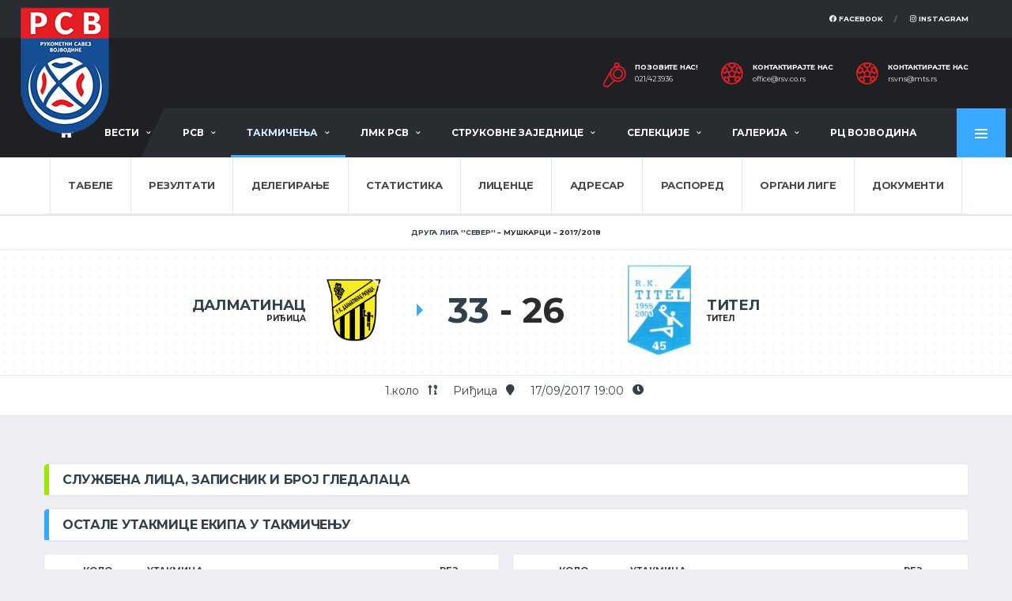

--- FILE ---
content_type: text/html; charset=utf-8
request_url: https://www.rsv.co.rs/utakmice_ligeview.php?showdetail=&id=3391&takm_ekipe=7&vrsta=7
body_size: 80591
content:
<!DOCTYPE html>
<html>
<head>
<!-- Basic Page Needs
	================================================== -->
	<title>Рукометни савез Војводине</title>
	<meta charset="utf-8">
	<meta http-equiv="X-UA-Compatible" content="IE=edge">
	
	<meta name="keywords" content="rukomet savez vojvodine rukometni vojvodina">
    	<meta property="og:url"           content="https://www.rsv.co.rs/utakmice_ligeview.php?showdetail=&id=3391&takm_ekipe=7&vrsta=7" />
    <meta property="og:type"          content="website" />
    
      <meta property="og:title"         content="РСВ - https://www.rsv.co.rs/utakmice_ligeview.php?showdetail=&id=3391&takm_ekipe=7&vrsta=7" />
    <meta property="og:description"   content="" />
    <meta property="og:image"         content="https://rsv.co.rs/postavke/images/face.jpg" />
  	<!-- Favicons
	================================================== -->
	<link rel="shortcut icon" href="assets/images/soccer/favicons/favicon.ico">
	<link rel="apple-touch-icon" sizes="120x120" href="assets/images/soccer/favicons/favicon-120.png">
	<link rel="apple-touch-icon" sizes="152x152" href="assets/images/soccer/favicons/favicon-152.png">

	<!-- Mobile Specific Metas
	================================================== -->
	<meta name="viewport" content="width=device-width, initial-scale=1.0">

	<!-- Google Web Fonts
	================================================== -->
	<link href="https://fonts.googleapis.com/css?family=Montserrat:400,700%7CSource+Sans+Pro:400,700" rel="stylesheet">

	<!-- CSS
	================================================== -->
	<!-- Vendor CSS -->
	<link href="assets/vendor/bootstrap/css/bootstrap.css" rel="stylesheet">
	<link href="assets/fonts/font-awesome/css/all.min.css" rel="stylesheet">
	<link href="assets/fonts/simple-line-icons/css/simple-line-icons.css" rel="stylesheet">
	<link href="assets/vendor/magnific-popup/dist/magnific-popup.css" rel="stylesheet">
	<link href="assets/vendor/slick/slick.css" rel="stylesheet">

	<!-- Template CSS-->
	    <link href="assets/css/style-soccer.css" rel="stylesheet">
        

	<!-- Custom CSS-->
	<link href="assets/css/custom.css" rel="stylesheet">
    
    <script src="https://code.jquery.com/jquery-3.3.1.min.js"></script>
    <link  href="assets/fancybox/jquery.fancybox.min.css" rel="stylesheet">
    <script src="assets/fancybox/jquery.fancybox.min.js"></script> 
    <script src="js/ewpolyfill.min.js"></script>
<script src="js/loadjs.min.js"></script>
<script src="js/ewcfg.js"></script>

<script>
loadjs.ready("head", function() {

	// Global client script
	// Write your client script here, no need to add script tags.

});
</script>
<!-- Navbar -->
</head>	
<body data-template="template-soccer">
    <style>
#ew-page-spinner {
display: none;
}
#jpreOverlay { 
    display: none !important; 
}
</style>
<div class="site-wrapper clearfix">
		<div class="site-overlay"></div>
        		<!-- Header
		================================================== -->
		
		<!-- Header Mobile -->
		<div class="header-mobile clearfix" id="header-mobile">
			<div class="header-mobile__logo">
				<a href="index.php"><img src="images/logo.png" srcset="images/logo@2x.png 2x" alt="РСВ" class="header-mobile__logo-img"></a>
			</div>
			<div class="header-mobile__inner">
				<a id="header-mobile__toggle" class="burger-menu-icon"><span class="burger-menu-icon__line"></span></a>
				
			</div>
		</div>
		
		<!-- Header Desktop -->
		<header class="header header--layout-1">
		
			<!-- Header Top Bar -->
			<div class="header__top-bar clearfix">
				<div class="container">
					<div class="header__top-bar-inner">
						<!-- Account Navigation -->
						
                        <ul class="nav-account">
							<li class="nav-account__item"><a href="https://www.facebook.com/Rukometni-savez-Vojvodine-127029749805/" target="_blank"><i class="fab fa-facebook"></i> Facebook</a></li>
							<li class="nav-account__item"><a href="https://www.instagram.com/rukometni_savez_vojvodine/" target="_blank"><i class="fab fa-instagram"></i> Instagram</a></li>
                            						</ul>
						<!-- Account Navigation / End -->
					</div>
				</div>
			</div>
			<!-- Header Top Bar / End -->
		
			<!-- Header Secondary -->
			<div class="header__secondary">
				<div class="container">
										<ul class="info-block info-block--header">
						<li class="info-block__item info-block__item--contact-primary">
							<svg role="img" class="df-icon df-icon--whistle">
								<use xlink:href="assets/images/icons-soccer.svg#whistle"/>
							</svg>
							<h6 class="info-block__heading">Позовите нас!</h6>
							<a class="info-block__link" href="tel:+38121423936">021/423936</a>
						</li>
						<li class="info-block__item info-block__item--contact-secondary">
							<svg role="img" class="df-icon df-icon--soccer-ball">
								<use xlink:href="assets/images/icons-soccer.svg#soccer-ball"/>
							</svg>
							<h6 class="info-block__heading">Контактирајте нас</h6>
							<a style="text-transform: lowercase;" class="info-block__link" href="mailto:office@rsv.co.rs">office@rsv.co.rs</a>
						</li>
						<li class="info-block__item info-block__item--contact">
							<svg role="img" class="df-icon df-icon--soccer-ball">
								<use xlink:href="assets/images/icons-soccer.svg#soccer-ball"/>
							</svg>
							<h6 class="info-block__heading">Контактирајте нас</h6>
							<a style="text-transform: lowercase;" class="info-block__link" href="mailto:rsvns@mts.rs">rsvns@mts.rs</a>
						</li>
							</ul>
                                                                                                                                    
							<!-- Dropdown Shopping Cart / End -->
		
						</li>
					</ul>
				</div>
			</div>
			<!-- Header Secondary / End -->
		
			<!-- Header Primary -->
			<div class="header__primary">
				<div class="container" style="max-width: 1400px !important;">
					<div class="header__primary-inner">
		
						<!-- Header Logo -->
						<div class="header-logo">
							<a href="index.php"><img src="images/logo.png" srcset="images/logo@2x.png 2x" alt="РСВ" class="header-logo__img"></a>
						</div>
						<!-- Header Logo / End -->
		
						<!-- Main Navigation -->
						<nav class="main-nav clearfix">
							<ul class="main-nav__list">
								<li class=""><a href="vestilist.php"><i class="fa fa-home fa-lg"></i></a></li>
								
								<li class="" ><a href="#">Вести</a>
									<ul class="main-nav__sub">
										<li><a style="color: #bbdbf4;" href="_vesti_viewlist.php?cmd=resetall">Све вести</a></li>
                                                                            	<li><a href="_vesti_viewlist.php?showmaster=vesti_kategorije&fk_id=3">Лига млађих категорија</a></li>  
                                                                            	<li><a href="_vesti_viewlist.php?showmaster=vesti_kategorije&fk_id=2">Сениорска такмичења</a></li>  
                                                                            	<li><a href="_vesti_viewlist.php?showmaster=vesti_kategorije&fk_id=1">Селекције РСВ</a></li>  
                                                                            	<li><a href="_vesti_viewlist.php?showmaster=vesti_kategorije&fk_id=4">Мини рукомет</a></li>  
                                                                            	<li><a href="_vesti_viewlist.php?showmaster=vesti_kategorije&fk_id=5">Тренери</a></li>  
                                                                            	<li><a href="_vesti_viewlist.php?showmaster=vesti_kategorije&fk_id=6">Службена лица</a></li>  
                                                                            	<li><a href="_vesti_viewlist.php?showmaster=vesti_kategorije&fk_id=7">Органи РСВ</a></li>  
                                                                            	<li><a href="_vesti_viewlist.php?showmaster=vesti_kategorije&fk_id=8">Пројекти</a></li>  
                                                                            	<li><a href="_vesti_viewlist.php?showmaster=vesti_kategorije&fk_id=9">Остале вести</a></li>  
                                                                            	<li><a href="_vesti_viewlist.php?showmaster=vesti_kategorije&fk_id=10">Рукометна сећања</a></li>  
                                                                            	<li><a href="_vesti_viewlist.php?showmaster=vesti_kategorije&fk_id=11">Турнири и кампови</a></li>  
                                                                            	<li><a href="_vesti_viewlist.php?showmaster=vesti_kategorije&fk_id=12">In memoriam</a></li>  
                                                                                <li><a style="color: #bbdbf4;" href="_vesti_viewlist.php?cmd=resetall&arhiva=1">Архива вести</a></li>  
									</ul>
								</li>
								<li  class=""><a href="#">РСВ</a>
									<ul class="main-nav__sub">
										<li>
                                            <a href="funkcijelist.php?showmaster=vrste_organa&fk_id=1">Скупштина</a>
                                        </li>
                                        <li>
                                            <a href="funkcijelist.php?showmaster=vrste_organa&fk_id=2">Управни одбор</a>
                                        </li>
                                        <li>
                                            <a href="rsv_linkovilist.php?showmaster=linkovi&fk_id=13">Комисије</a>
                                        </li>
                                        <li>
                                            <a href="funkcijelist.php?showmaster=vrste_organa&fk_id=3">Надзорни одбор</a>
                                        </li>
                                        <li>
                                            <a href="tekstoviview.php?showdetail=&id=1">Историја</a>
                                        </li>
                                        <li>
                                            <a href="rsv_linkovilist.php?showmaster=linkovi&fk_id=1">Освајачи медаља</a>
                                        </li>
                                        <li>
                                            <a href="rsv_linkovilist.php?showmaster=linkovi&fk_id=2">Прописи</a>
                                        </li>
                                        <li>
                                            <a href="rsv_linkovilist.php?showmaster=linkovi&fk_id=9">Чланови</a>
                                        </li>
                                        <li>
                                            <a target="_blank" href="http://rss.org.rs/#rss/glasilo/vesti">Службено гласило</a>
                                        </li>
                                        <li>
                                            <a href="kontaktlist.php?id=1">Контакт</a>
                                        </li>
                                        
									</ul>
								</li>
                                <li class="active"><a href="#">Такмичења</a>
									<ul class="main-nav__sub">
									                                                                                    <li><a href="tabela_ligelist.php?showmaster=takmicenje&fk_id=177&vrsta=5">Прва лига ''Војводина''</a></li>
                                                                                                                                                                      <li><a href="tabela_ligelist.php?showmaster=takmicenje&fk_id=178&vrsta=5">Друга рукометна лига ''Војводина''</a></li>
                                                                                                                                                                      <li><a href="tabela_ligelist.php?showmaster=takmicenje&fk_id=179&vrsta=5">Трећа лига ''Војводина''</a></li>
                                                                                                                                                                      <li><a href="utakmice_ligelist.php?showmaster=takmicenje&fk_id=183&vrsta=7">Куп Војводине жене</a></li>
                                                                                                                                                                      <li><a href="utakmice_ligelist.php?showmaster=takmicenje&fk_id=184&vrsta=7">Куп Војводине мушкарци</a></li>
                                                                                                                        <li><a style="color: #bbdbf4;" href="takmicenjelist.php?cmd=resetall&stanje=2&vrsta=8">Архива</a></li> 
									</ul>
								</li>
								<li class=""><a href="#">ЛМК РСВ</a>
									<ul class="main-nav__sub">
    									                                        <li><a href="tabela_ligelist.php?showmaster=takmicenje&fk_id=181&vrsta=5">ЛМК РСВ 14 јесен</a></li>
                                        <li><a href="dokumenti_takmlist.php?showmaster=takmicenje&fk_id=181&vrsta_doc=1">Билтени ЛМК РСВ 14 јесен</a></li>
                                                                                <li><a href="tabela_ligelist.php?showmaster=takmicenje&fk_id=182&vrsta=5">ЛМК РСВ 16 јесен</a></li>
                                        <li><a href="dokumenti_takmlist.php?showmaster=takmicenje&fk_id=182&vrsta_doc=1">Билтени ЛМК РСВ 16 јесен</a></li>
                                                                                <li><a href="tabela_ligelist.php?showmaster=takmicenje&fk_id=185&vrsta=5">ЛМК РСВ 12 пролеће</a></li>
                                        <li><a href="dokumenti_takmlist.php?showmaster=takmicenje&fk_id=185&vrsta_doc=1">Билтени ЛМК РСВ 12 пролеће</a></li>
                                                                                <li><a href="tabela_ligelist.php?showmaster=takmicenje&fk_id=187&vrsta=5">ЛМК РСВ 16 пролеће</a></li>
                                        <li><a href="dokumenti_takmlist.php?showmaster=takmicenje&fk_id=187&vrsta_doc=1">Билтени ЛМК РСВ 16 пролеће</a></li>
                                                                                <li><a href="_vesti_viewlist.php?showmaster=vesti_kategorije&fk_id=4">Мини рукомет</a></li>
									</ul>
								</li>
                                <li class=""><a href="#">Струковне заједнице</a>
									<ul class="main-nav__sub">
									<li>
                                        <a href="https://treneri-rss.rs/" target="_blank">Тренери</a>
                                        
                                    </li>
                                    <li>
                                        <a href="http://zdrss.com/?pismo=lat" target="_blank">Делегати</a>
                                        
                                    </li>
                                    <li>
                                        <a href="rsv_linkovilist.php?showmaster=linkovi&fk_id=12">Судије и контролори</a>
                                        
                                    </li> 
                                    <li>
                                        <a href="sudije_delegatilist.php">Адресар</a>
                                        
                                    </li>
                                    
									</ul>
								</li>
                                <li class=""><a href="#">Селекције</a>
									<ul class="main-nav__sub">
									<li>
                                        <a href="selekcije_vestilist.php?cmd=resetall">Вести</a>
                                   </li> 
                                   <li>
                                        <a href="selekcije_vestilist.php?cmd=resetall&arhiva=1">Архива</a>
                                   </li>
									</ul>
								</li>
                                <li class=""><a href="#">Галерија</a>
									<ul class="main-nav__sub">
									<li>
                                        <a href="galerijalist.php?cmd=resetall">Фото галерија</a>
                                   </li> 
                                   <li>
                                        <a href="video_galerijalist.php">Видео галерија </a>
                                   </li>
									</ul>
								</li>
                                <li class=""><a href="kontaktlist.php?id=2">РЦ Војводина</a></li>
							</ul>
		
							
		
							<!-- Pushy Panel Toggle -->
							<a href="#" class="pushy-panel__toggle">
								<span class="pushy-panel__line"></span>
							</a>
							<!-- Pushy Panel Toggle / Eng -->
						</nav>
						<!-- Main Navigation / End -->
					</div>
				</div>
			</div>
			<!-- Header Primary / End -->
		
		</header>
		<!-- Header / End -->
        <!-- Pushy Panel - Dark -->
		<aside class="pushy-panel pushy-panel--dark">
			<div class="pushy-panel__inner">
				<header class="pushy-panel__header">
					<div class="pushy-panel__logo">
						<a href="_soccer_index.html"><img src="images/logo.png" srcset="images/logo@2x.png 2x" alt="РСВ"></a>
					</div>
                    <h5 style="color: white !important;">Најчитаније вести</h5>
				</header>
				<div class="pushy-panel__content">
		            
					<!-- Widget: Posts -->
					<aside class="widget widget-popular-posts widget--side-panel">
						
                        <div class="widget__content">
                            
							<ul class="posts posts--simple-list">
		                        								<li class="posts__item posts__item--category-1">
									<figure class="posts__thumb">
										<a href="vestiview.php?showdetail=&id=1422"><img style="width: 80px;min-height: 50px;" src="dokumenti/vesti/djile_jovovic.jpg" alt=""></a>
									</figure>
									<div class="posts__inner">
										<div class="posts__cat">
											<span class="label posts__cat-label">In memoriam</span>
										</div>
										<h6 class="posts__title"><a href="vestiview.php?showdetail=&id=1422">ИН МЕМОРИАМ СВЕТОЗАР ЂИЛЕ ЈОВОВИЋ (1955 – 2026)</a></h6>
										<time style="color: #e3e6ec;" datetime="2016-08-23" class="posts__date"><i class="fa fa-eye"></i> 188&nbsp;&nbsp;&nbsp;13/01/2026 </time>
                                        
									</div>
									<div style="color: #e3e6ec;" class="posts__excerpt">
										<p style="text-align:justify;">Светозар Ђиле Јововић, истакнути рукометни тренер и некадашњи рукометаш преминуо је данас у Кули, у 70. години...									</div>
								</li>
																<li class="posts__item posts__item--category-1">
									<figure class="posts__thumb">
										<a href="vestiview.php?showdetail=&id=1421"><img style="width: 80px;min-height: 50px;" src="dokumenti/vesti/20251225_082400.jpg" alt=""></a>
									</figure>
									<div class="posts__inner">
										<div class="posts__cat">
											<span class="label posts__cat-label">Остале вести</span>
										</div>
										<h6 class="posts__title"><a href="vestiview.php?showdetail=&id=1421">Срећни празници</a></h6>
										<time style="color: #e3e6ec;" datetime="2016-08-23" class="posts__date"><i class="fa fa-eye"></i> 103&nbsp;&nbsp;&nbsp;31/12/2025 </time>
                                        
									</div>
									<div style="color: #e3e6ec;" class="posts__excerpt">
										<p style="text-align:justify;">Рукометни савез Војводине  свима жели срећну Нову годину, добро здравље, успех и спортску...									</div>
								</li>
										
							</ul>
		
						</div>
					</aside>
					<!-- Widget: Posts / End -->
		
				</div>
				<a href="#" class="pushy-panel__back-btn"></a>
			</div>
		</aside>
		<!-- Pushy Panel - Dark / End -->
<script>
var futakmice_ligeview, currentPageID;
loadjs.ready("head", function() {

	// Form object
	currentPageID = ew.PAGE_ID = "view";
	futakmice_ligeview = currentForm = new ew.Form("futakmice_ligeview", "view");
	loadjs.done("futakmice_ligeview");
});
</script>
<script>
loadjs.ready("head", function() {

	// Client script
	// Write your client script here, no need to add script tags.

});
</script>
<div class="btn-toolbar ew-toolbar">
<div class="clearfix"></div>
</div>


<nav class="content-filter">
			<div class="container">
				<a href="#" class="content-filter__toggle"></a>
				<nav class="content-filter">
			<div class="container">
				<a href="#" class="content-filter__toggle"></a>
				<ul class="content-filter__list">
                    					<li class="content-filter__item "><a href="tabela_ligelist.php?showmaster=takmicenje&fk_id=7&vrsta=5" class="content-filter__link">Табеле</a></li>
                                        <li class="content-filter__item "><a href="utakmice_ligelist.php?showmaster=takmicenje&fk_id=7&vrsta=7" class="content-filter__link">Резултати</a></li>
					                                        <li class="content-filter__item "><a href="delegiranjelist.php?showmaster=takmicenje&fk_id=7&vrsta=11" class="content-filter__link">Делегирање</a></li>
					<li class="content-filter__item "><a href="statistikalist.php?showmaster=takmicenje&fk_id=7&vrsta=10" class="content-filter__link">Статистика</a></li>
					<li class="content-filter__item "><a href="grupe_takmicenjelist.php?showmaster=takmicenje&fk_id=7&vrsta=2" class="content-filter__link">Лиценце</a></li>
					<li class="content-filter__item "><a href="grupe_takmicenjelist.php?showmaster=takmicenje&fk_id=7&vrsta=1" class="content-filter__link">Адресар</a></li>
                    <li class="content-filter__item "><a href="rasporedlist.php?showmaster=takmicenje&fk_id=7&vrsta=6" class="content-filter__link">Распоред</a></li>
                                                            <li class="content-filter__item "><a href="organi_ligelist.php?showmaster=takmicenje&fk_id=7&vrsta=9" class="content-filter__link">Органи лиге</a></li>
                                        <li class="content-filter__item "><a href="dokumenti_takmlist.php?showmaster=takmicenje&fk_id=7" class="content-filter__link">Документи</a></li>
				</ul>
			</div>
		</nav>
			</div>
		</nav>
        <!-- Event Header
		================================================== -->
		<div class="alc-event-header alc-event-header--layout-2">
			<div class="alc-event-header__top">
				<div class="container">
					<h6 class="title">Друга лига ''Север''</h6>
					<span class="subtitle">Мушкарци</span>
                    <span class="subtitle">2017/2018</span>
				</div>
			</div>
			<div class="alc-event-header__content">
				<div class="container">
					<div class="alc-event-header__content-inner">
		
						<!-- Competitors -->
						<div class="alc-event-competitors">
							<!-- Team #1 -->
														<div class="alc-event-competitors__item alc-event-team alc-event-team--winner">
                            								
								<div class="alc-event-team__details">
									<h4 class="alc-event-team__name">Далматинац</h4>
									<div class="alc-event-team__info"> Риђица</div>
								</div>
								<figure class="alc-event-team__logo">
									                                    <img src="dokumenti/logos/RK Dalmatinac Ridjica.png" alt="">
                                    								</figure>
								<div class="alc-event-team__score-wrap">
									<div class="alc-event-team__score">33</div>
								</div>
                                							</div>
							<!-- Team #1 / End -->
		
							<!-- Team #2 -->
                                                        <div class="alc-event-competitors__item alc-event-team">
                            								
								<div class="alc-event-team__details">
									<h4 class="alc-event-team__name">Тител</h4>
									<div class="alc-event-team__info"> Тител</div>
								</div>
								<figure class="alc-event-team__logo">
									                                    <img src="dokumenti/logos/titel(2).jpg" alt="">
                                    								</figure>
                                								<div class="alc-event-team__score-wrap">
									<div class="alc-event-team__score">26</div>
								</div>
							</div>
							<!-- Team #2 / End -->
		                      
							<div class="alc-event-competitors__divider"></div>
		
						</div>
						<!-- Competitors / End -->
		
					</div>
                    
				</div>
                
			</div>
            
			<div class="alc-event-header__bottom">
				<div class="container">
					<div class="row">
						<div class="col-12">
							<!-- 1st Team Performances -->
							<div style="font-size: 14px;" class="alc-event-header-performances">
								<span class="alc-event-header__performance"></span>
                                <span class="alc-event-header__performance">1.коло   <i class="fa fa-sort-numeric-up-alt"></i></span>
								<span class="alc-event-header__performance">Риђица <i class="fa fa-map-marker"></i></span>
								<span class="alc-event-header__performance">17/09/2017 19:00 <i class="fa fa-clock"></i></span>
                                <h6></h6>
							</div>
							<!-- 1st Team Performances / End -->
						</div>
						<div class="col-6">
							<!-- 2nd Team Performances -->
		
							<!-- 2nd Team Performances / End -->
						</div>
					</div>
				</div>
			</div>
		</div>
<!-- Content
		================================================== -->
		<div class="site-content">
			<div class="container">
		        				<!-- Alchemists - Stats & Lineup / End -->
		
				<!-- Clovers - Stats & Lineup -->
				<div class="row">
                    
					<div class="col-lg-12">
		
						<!-- Stats -->
						<div class="card card--alt-color card--has-table">
							<div class="card__header">
								<h4>Службена лица, записник и број гледалаца</h4>
							</div>
							<div class="card__content">
		
								<table class="table table-hover alc-table-stats alc-table-stats--compact-sm">
									
									<tbody>
		
										<!-- Played -->
										<tr>
																					</tr>
										
		
									</tbody>
								</table>
		
							</div>
						</div>
						<!-- Stats / End -->
		
					</div>
					
				</div>
				<div class="row">
                    
					<div class="col-lg-12">
		
						<!-- Stats -->
						<div class="card card--has-table">
							<div class="card__header">
								<h4>Остале утакмице екипа у такмичењу</h4>
							</div>
                        </div>
                    </div>
                </div>
                <div class="row">
                    
					<div class="col-lg-6">
		
						<!-- Stats -->
						<div class="card card--has-table">
							
							<div class="card__content">
		
								<div class="table-responsive">
                                    
									<table class="table table-hover alc-table-stats alc-table-stats--compact-sm">
										<thead>
											<tr>
												<th style="text-align: center;">Коло</th>
                                                <th class="alc-player alc-align-start">Утакмица</th>
												<th class="alc-tg">Рез</th>
											</tr>
										</thead>
										<tbody>
		                                    
											<!-- Played -->
                                            											<tr>
												<td style="text-align: center;">1.</td>
												<td class="alc-align-start">
													<div class="alc-player-info">
														
														<div class="alc-player-info__name">
															                                                            <strong>Далматинац</strong>-Тител                                                            														</div>
													</div>
												</td>
                                                <td><a href="utakmice_ligeview.php?showdetail=&id=3391&takm_ekipe=7&vrsta=7">33-26</a></td>
												
											</tr>
																						<tr>
												<td style="text-align: center;">2.</td>
												<td class="alc-align-start">
													<div class="alc-player-info">
														
														<div class="alc-player-info__name">
															                                                            Сомборелектро-<strong>Далматинац</strong>                                                            														</div>
													</div>
												</td>
                                                <td><a href="utakmice_ligeview.php?showdetail=&id=3393&takm_ekipe=7&vrsta=7">29-25</a></td>
												
											</tr>
																						<tr>
												<td style="text-align: center;">3.</td>
												<td class="alc-align-start">
													<div class="alc-player-info">
														
														<div class="alc-player-info__name">
															                                                            <strong>Далматинац</strong>-Славија                                                            														</div>
													</div>
												</td>
                                                <td><a href="utakmice_ligeview.php?showdetail=&id=3395&takm_ekipe=7&vrsta=7">21-31</a></td>
												
											</tr>
																						<tr>
												<td style="text-align: center;">4.</td>
												<td class="alc-align-start">
													<div class="alc-player-info">
														
														<div class="alc-player-info__name">
															                                                            Панчево-<strong>Далматинац</strong>                                                            														</div>
													</div>
												</td>
                                                <td><a href="utakmice_ligeview.php?showdetail=&id=3397&takm_ekipe=7&vrsta=7">37-30</a></td>
												
											</tr>
																						<tr>
												<td style="text-align: center;">5.</td>
												<td class="alc-align-start">
													<div class="alc-player-info">
														
														<div class="alc-player-info__name">
															                                                            <strong>Далматинац</strong>-ПИК Пригревица                                                            														</div>
													</div>
												</td>
                                                <td><a href="utakmice_ligeview.php?showdetail=&id=3399&takm_ekipe=7&vrsta=7">28-27</a></td>
												
											</tr>
																						<tr>
												<td style="text-align: center;">6.</td>
												<td class="alc-align-start">
													<div class="alc-player-info">
														
														<div class="alc-player-info__name">
															                                                            Будућност-<strong>Далматинац</strong>                                                            														</div>
													</div>
												</td>
                                                <td><a href="utakmice_ligeview.php?showdetail=&id=3295&takm_ekipe=7&vrsta=7">41-37</a></td>
												
											</tr>
																						<tr>
												<td style="text-align: center;">7.</td>
												<td class="alc-align-start">
													<div class="alc-player-info">
														
														<div class="alc-player-info__name">
															                                                            <strong>Далматинац</strong>-Металац                                                            														</div>
													</div>
												</td>
                                                <td><a href="utakmice_ligeview.php?showdetail=&id=3317&takm_ekipe=7&vrsta=7">37-37</a></td>
												
											</tr>
																						<tr>
												<td style="text-align: center;">8.</td>
												<td class="alc-align-start">
													<div class="alc-player-info">
														
														<div class="alc-player-info__name">
															                                                            Зрењанин-<strong>Далматинац</strong>                                                            														</div>
													</div>
												</td>
                                                <td><a href="utakmice_ligeview.php?showdetail=&id=3337&takm_ekipe=7&vrsta=7">27-33</a></td>
												
											</tr>
																						<tr>
												<td style="text-align: center;">9.</td>
												<td class="alc-align-start">
													<div class="alc-player-info">
														
														<div class="alc-player-info__name">
															                                                            <strong>Далматинац</strong>-Раднички                                                            														</div>
													</div>
												</td>
                                                <td><a href="utakmice_ligeview.php?showdetail=&id=3355&takm_ekipe=7&vrsta=7">38-24</a></td>
												
											</tr>
																						<tr>
												<td style="text-align: center;">10.</td>
												<td class="alc-align-start">
													<div class="alc-player-info">
														
														<div class="alc-player-info__name">
															                                                            Нова Пазова 1957-<strong>Далматинац</strong>                                                            														</div>
													</div>
												</td>
                                                <td><a href="utakmice_ligeview.php?showdetail=&id=3371&takm_ekipe=7&vrsta=7">30-24</a></td>
												
											</tr>
																						<tr>
												<td style="text-align: center;">11.</td>
												<td class="alc-align-start">
													<div class="alc-player-info">
														
														<div class="alc-player-info__name">
															                                                            <strong>Далматинац</strong>-Раднички 1958                                                            														</div>
													</div>
												</td>
                                                <td><a href="utakmice_ligeview.php?showdetail=&id=3271&takm_ekipe=7&vrsta=7">37-29</a></td>
												
											</tr>
																						<tr>
												<td style="text-align: center;">12.</td>
												<td class="alc-align-start">
													<div class="alc-player-info">
														
														<div class="alc-player-info__name">
															                                                            <strong>Далматинац</strong>-Потисје Плетекс                                                            														</div>
													</div>
												</td>
                                                <td><a href="utakmice_ligeview.php?showdetail=&id=3387&takm_ekipe=7&vrsta=7">38-31</a></td>
												
											</tr>
																						<tr>
												<td style="text-align: center;">13.</td>
												<td class="alc-align-start">
													<div class="alc-player-info">
														
														<div class="alc-player-info__name">
															                                                            Војвода Степа-<strong>Далматинац</strong>                                                            														</div>
													</div>
												</td>
                                                <td><a href="utakmice_ligeview.php?showdetail=&id=3389&takm_ekipe=7&vrsta=7">36-30</a></td>
												
											</tr>
																						<tr>
												<td style="text-align: center;">14.</td>
												<td class="alc-align-start">
													<div class="alc-player-info">
														
														<div class="alc-player-info__name">
															                                                            Тител-<strong>Далматинац</strong>                                                            														</div>
													</div>
												</td>
                                                <td><a href="utakmice_ligeview.php?showdetail=&id=3392&takm_ekipe=7&vrsta=7">34-27</a></td>
												
											</tr>
																						<tr>
												<td style="text-align: center;">15.</td>
												<td class="alc-align-start">
													<div class="alc-player-info">
														
														<div class="alc-player-info__name">
															                                                            <strong>Далматинац</strong>-Сомборелектро                                                            														</div>
													</div>
												</td>
                                                <td><a href="utakmice_ligeview.php?showdetail=&id=3394&takm_ekipe=7&vrsta=7">23-29</a></td>
												
											</tr>
																						<tr>
												<td style="text-align: center;">16.</td>
												<td class="alc-align-start">
													<div class="alc-player-info">
														
														<div class="alc-player-info__name">
															                                                            Славија-<strong>Далматинац</strong>                                                            														</div>
													</div>
												</td>
                                                <td><a href="utakmice_ligeview.php?showdetail=&id=3396&takm_ekipe=7&vrsta=7">39-27</a></td>
												
											</tr>
																						<tr>
												<td style="text-align: center;">17.</td>
												<td class="alc-align-start">
													<div class="alc-player-info">
														
														<div class="alc-player-info__name">
															                                                            <strong>Далматинац</strong>-Панчево                                                            														</div>
													</div>
												</td>
                                                <td><a href="utakmice_ligeview.php?showdetail=&id=3398&takm_ekipe=7&vrsta=7">26-30</a></td>
												
											</tr>
																						<tr>
												<td style="text-align: center;">18.</td>
												<td class="alc-align-start">
													<div class="alc-player-info">
														
														<div class="alc-player-info__name">
															                                                            ПИК Пригревица-<strong>Далматинац</strong>                                                            														</div>
													</div>
												</td>
                                                <td><a href="utakmice_ligeview.php?showdetail=&id=3400&takm_ekipe=7&vrsta=7">30-31</a></td>
												
											</tr>
																						<tr>
												<td style="text-align: center;">19.</td>
												<td class="alc-align-start">
													<div class="alc-player-info">
														
														<div class="alc-player-info__name">
															                                                            <strong>Далматинац</strong>-Будућност                                                            														</div>
													</div>
												</td>
                                                <td><a href="utakmice_ligeview.php?showdetail=&id=3296&takm_ekipe=7&vrsta=7">35-30</a></td>
												
											</tr>
																						<tr>
												<td style="text-align: center;">20.</td>
												<td class="alc-align-start">
													<div class="alc-player-info">
														
														<div class="alc-player-info__name">
															                                                            Металац-<strong>Далматинац</strong>                                                            														</div>
													</div>
												</td>
                                                <td><a href="utakmice_ligeview.php?showdetail=&id=3318&takm_ekipe=7&vrsta=7">36-30</a></td>
												
											</tr>
																						<tr>
												<td style="text-align: center;">21.</td>
												<td class="alc-align-start">
													<div class="alc-player-info">
														
														<div class="alc-player-info__name">
															                                                            <strong>Далматинац</strong>-Зрењанин                                                            														</div>
													</div>
												</td>
                                                <td><a href="utakmice_ligeview.php?showdetail=&id=3338&takm_ekipe=7&vrsta=7">41-34</a></td>
												
											</tr>
																						<tr>
												<td style="text-align: center;">22.</td>
												<td class="alc-align-start">
													<div class="alc-player-info">
														
														<div class="alc-player-info__name">
															                                                            Раднички-<strong>Далматинац</strong>                                                            														</div>
													</div>
												</td>
                                                <td><a href="utakmice_ligeview.php?showdetail=&id=3356&takm_ekipe=7&vrsta=7">34-43</a></td>
												
											</tr>
																						<tr>
												<td style="text-align: center;">23.</td>
												<td class="alc-align-start">
													<div class="alc-player-info">
														
														<div class="alc-player-info__name">
															                                                            <strong>Далматинац</strong>-Нова Пазова 1957                                                            														</div>
													</div>
												</td>
                                                <td><a href="utakmice_ligeview.php?showdetail=&id=3372&takm_ekipe=7&vrsta=7">19-23</a></td>
												
											</tr>
																						<tr>
												<td style="text-align: center;">24.</td>
												<td class="alc-align-start">
													<div class="alc-player-info">
														
														<div class="alc-player-info__name">
															                                                            Раднички 1958-<strong>Далматинац</strong>                                                            														</div>
													</div>
												</td>
                                                <td><a href="utakmice_ligeview.php?showdetail=&id=3272&takm_ekipe=7&vrsta=7">39-25</a></td>
												
											</tr>
																						<tr>
												<td style="text-align: center;">25.</td>
												<td class="alc-align-start">
													<div class="alc-player-info">
														
														<div class="alc-player-info__name">
															                                                            Потисје Плетекс-<strong>Далматинац</strong>                                                            														</div>
													</div>
												</td>
                                                <td><a href="utakmice_ligeview.php?showdetail=&id=3388&takm_ekipe=7&vrsta=7">35-35</a></td>
												
											</tr>
																						<tr>
												<td style="text-align: center;">26.</td>
												<td class="alc-align-start">
													<div class="alc-player-info">
														
														<div class="alc-player-info__name">
															                                                            <strong>Далматинац</strong>-Војвода Степа                                                            														</div>
													</div>
												</td>
                                                <td><a href="utakmice_ligeview.php?showdetail=&id=3390&takm_ekipe=7&vrsta=7">32-29</a></td>
												
											</tr>
																						<!-- Played / End -->
		
										</tbody>
									</table>
								</div>
		
							</div>
						</div>
						<!-- Stats / End -->
		
					</div>
					<div class="col-lg-6">
		
						<!-- Stats -->
						<div class="card card--has-table">
							
							<div class="card__content">
		
								<div class="table-responsive">
                                    
									<table class="table table-hover alc-table-stats alc-table-stats--compact-sm">
										<thead>
											<tr>
												<th style="text-align: center;">Коло</th>
                                                <th class="alc-player alc-align-start">Утакмица</th>
												<th class="alc-tg">Рез</th>
											</tr>
										</thead>
										<tbody>
		                                    
											<!-- Played -->
                                            											<tr>
												<td style="text-align: center;">1.</td>
												<td class="alc-align-start">
													<div class="alc-player-info">
														
														<div class="alc-player-info__name">
															                                                            Далматинац-<strong>Тител</strong>                                                            														</div>
													</div>
												</td>
                                                <td><a href="utakmice_ligeview.php?showdetail=&id=3391&takm_ekipe=7&vrsta=7">33-26</a></td>
												
											</tr>
																						<tr>
												<td style="text-align: center;">2.</td>
												<td class="alc-align-start">
													<div class="alc-player-info">
														
														<div class="alc-player-info__name">
															                                                            <strong>Тител</strong>-Потисје Плетекс                                                            														</div>
													</div>
												</td>
                                                <td><a href="utakmice_ligeview.php?showdetail=&id=3403&takm_ekipe=7&vrsta=7">18-21</a></td>
												
											</tr>
																						<tr>
												<td style="text-align: center;">3.</td>
												<td class="alc-align-start">
													<div class="alc-player-info">
														
														<div class="alc-player-info__name">
															                                                            Војвода Степа-<strong>Тител</strong>                                                            														</div>
													</div>
												</td>
                                                <td><a href="utakmice_ligeview.php?showdetail=&id=3413&takm_ekipe=7&vrsta=7">40-20</a></td>
												
											</tr>
																						<tr>
												<td style="text-align: center;">4.</td>
												<td class="alc-align-start">
													<div class="alc-player-info">
														
														<div class="alc-player-info__name">
															                                                            Раднички 1958-<strong>Тител</strong>                                                            														</div>
													</div>
												</td>
                                                <td><a href="utakmice_ligeview.php?showdetail=&id=3277&takm_ekipe=7&vrsta=7">33-18</a></td>
												
											</tr>
																						<tr>
												<td style="text-align: center;">5.</td>
												<td class="alc-align-start">
													<div class="alc-player-info">
														
														<div class="alc-player-info__name">
															                                                            <strong>Тител</strong>-Сомборелектро                                                            														</div>
													</div>
												</td>
                                                <td><a href="utakmice_ligeview.php?showdetail=&id=3423&takm_ekipe=7&vrsta=7">22-38</a></td>
												
											</tr>
																						<tr>
												<td style="text-align: center;">6.</td>
												<td class="alc-align-start">
													<div class="alc-player-info">
														
														<div class="alc-player-info__name">
															                                                            Славија-<strong>Тител</strong>                                                            														</div>
													</div>
												</td>
                                                <td><a href="utakmice_ligeview.php?showdetail=&id=3425&takm_ekipe=7&vrsta=7">27-27</a></td>
												
											</tr>
																						<tr>
												<td style="text-align: center;">7.</td>
												<td class="alc-align-start">
													<div class="alc-player-info">
														
														<div class="alc-player-info__name">
															                                                            <strong>Тител</strong>-Панчево                                                            														</div>
													</div>
												</td>
                                                <td><a href="utakmice_ligeview.php?showdetail=&id=3427&takm_ekipe=7&vrsta=7">25-26</a></td>
												
											</tr>
																						<tr>
												<td style="text-align: center;">8.</td>
												<td class="alc-align-start">
													<div class="alc-player-info">
														
														<div class="alc-player-info__name">
															                                                            ПИК Пригревица-<strong>Тител</strong>                                                            														</div>
													</div>
												</td>
                                                <td><a href="utakmice_ligeview.php?showdetail=&id=3429&takm_ekipe=7&vrsta=7">31-22</a></td>
												
											</tr>
																						<tr>
												<td style="text-align: center;">9.</td>
												<td class="alc-align-start">
													<div class="alc-player-info">
														
														<div class="alc-player-info__name">
															                                                            <strong>Тител</strong>-Будућност                                                            														</div>
													</div>
												</td>
                                                <td><a href="utakmice_ligeview.php?showdetail=&id=3301&takm_ekipe=7&vrsta=7">32-35</a></td>
												
											</tr>
																						<tr>
												<td style="text-align: center;">10.</td>
												<td class="alc-align-start">
													<div class="alc-player-info">
														
														<div class="alc-player-info__name">
															                                                            Металац-<strong>Тител</strong>                                                            														</div>
													</div>
												</td>
                                                <td><a href="utakmice_ligeview.php?showdetail=&id=3323&takm_ekipe=7&vrsta=7">29-31</a></td>
												
											</tr>
																						<tr>
												<td style="text-align: center;">11.</td>
												<td class="alc-align-start">
													<div class="alc-player-info">
														
														<div class="alc-player-info__name">
															                                                            <strong>Тител</strong>-Зрењанин                                                            														</div>
													</div>
												</td>
                                                <td><a href="utakmice_ligeview.php?showdetail=&id=3343&takm_ekipe=7&vrsta=7">38-28</a></td>
												
											</tr>
																						<tr>
												<td style="text-align: center;">12.</td>
												<td class="alc-align-start">
													<div class="alc-player-info">
														
														<div class="alc-player-info__name">
															                                                            Раднички-<strong>Тител</strong>                                                            														</div>
													</div>
												</td>
                                                <td><a href="utakmice_ligeview.php?showdetail=&id=3361&takm_ekipe=7&vrsta=7">34-31</a></td>
												
											</tr>
																						<tr>
												<td style="text-align: center;">13.</td>
												<td class="alc-align-start">
													<div class="alc-player-info">
														
														<div class="alc-player-info__name">
															                                                            <strong>Тител</strong>-Нова Пазова 1957                                                            														</div>
													</div>
												</td>
                                                <td><a href="utakmice_ligeview.php?showdetail=&id=3377&takm_ekipe=7&vrsta=7">19-34</a></td>
												
											</tr>
																						<tr>
												<td style="text-align: center;">14.</td>
												<td class="alc-align-start">
													<div class="alc-player-info">
														
														<div class="alc-player-info__name">
															                                                            <strong>Тител</strong>-Далматинац                                                            														</div>
													</div>
												</td>
                                                <td><a href="utakmice_ligeview.php?showdetail=&id=3392&takm_ekipe=7&vrsta=7">34-27</a></td>
												
											</tr>
																						<tr>
												<td style="text-align: center;">15.</td>
												<td class="alc-align-start">
													<div class="alc-player-info">
														
														<div class="alc-player-info__name">
															                                                            Потисје Плетекс-<strong>Тител</strong>                                                            														</div>
													</div>
												</td>
                                                <td><a href="utakmice_ligeview.php?showdetail=&id=3404&takm_ekipe=7&vrsta=7">29-12</a></td>
												
											</tr>
																						<tr>
												<td style="text-align: center;">16.</td>
												<td class="alc-align-start">
													<div class="alc-player-info">
														
														<div class="alc-player-info__name">
															                                                            <strong>Тител</strong>-Војвода Степа                                                            														</div>
													</div>
												</td>
                                                <td><a href="utakmice_ligeview.php?showdetail=&id=3414&takm_ekipe=7&vrsta=7">17-26</a></td>
												
											</tr>
																						<tr>
												<td style="text-align: center;">17.</td>
												<td class="alc-align-start">
													<div class="alc-player-info">
														
														<div class="alc-player-info__name">
															                                                            <strong>Тител</strong>-Раднички 1958                                                            														</div>
													</div>
												</td>
                                                <td><a href="utakmice_ligeview.php?showdetail=&id=3278&takm_ekipe=7&vrsta=7">23-30</a></td>
												
											</tr>
																						<tr>
												<td style="text-align: center;">18.</td>
												<td class="alc-align-start">
													<div class="alc-player-info">
														
														<div class="alc-player-info__name">
															                                                            Сомборелектро-<strong>Тител</strong>                                                            														</div>
													</div>
												</td>
                                                <td><a href="utakmice_ligeview.php?showdetail=&id=3424&takm_ekipe=7&vrsta=7">33-24</a></td>
												
											</tr>
																						<tr>
												<td style="text-align: center;">19.</td>
												<td class="alc-align-start">
													<div class="alc-player-info">
														
														<div class="alc-player-info__name">
															                                                            <strong>Тител</strong>-Славија                                                            														</div>
													</div>
												</td>
                                                <td><a href="utakmice_ligeview.php?showdetail=&id=3426&takm_ekipe=7&vrsta=7">26-33</a></td>
												
											</tr>
																						<tr>
												<td style="text-align: center;">20.</td>
												<td class="alc-align-start">
													<div class="alc-player-info">
														
														<div class="alc-player-info__name">
															                                                            Панчево-<strong>Тител</strong>                                                            														</div>
													</div>
												</td>
                                                <td><a href="utakmice_ligeview.php?showdetail=&id=3428&takm_ekipe=7&vrsta=7">40-19</a></td>
												
											</tr>
																						<tr>
												<td style="text-align: center;">21.</td>
												<td class="alc-align-start">
													<div class="alc-player-info">
														
														<div class="alc-player-info__name">
															                                                            <strong>Тител</strong>-ПИК Пригревица                                                            														</div>
													</div>
												</td>
                                                <td><a href="utakmice_ligeview.php?showdetail=&id=3430&takm_ekipe=7&vrsta=7">21-38</a></td>
												
											</tr>
																						<tr>
												<td style="text-align: center;">22.</td>
												<td class="alc-align-start">
													<div class="alc-player-info">
														
														<div class="alc-player-info__name">
															                                                            Будућност-<strong>Тител</strong>                                                            														</div>
													</div>
												</td>
                                                <td><a href="utakmice_ligeview.php?showdetail=&id=3302&takm_ekipe=7&vrsta=7">34-30</a></td>
												
											</tr>
																						<tr>
												<td style="text-align: center;">23.</td>
												<td class="alc-align-start">
													<div class="alc-player-info">
														
														<div class="alc-player-info__name">
															                                                            <strong>Тител</strong>-Металац                                                            														</div>
													</div>
												</td>
                                                <td><a href="utakmice_ligeview.php?showdetail=&id=3324&takm_ekipe=7&vrsta=7">30-23</a></td>
												
											</tr>
																						<tr>
												<td style="text-align: center;">24.</td>
												<td class="alc-align-start">
													<div class="alc-player-info">
														
														<div class="alc-player-info__name">
															                                                            Зрењанин-<strong>Тител</strong>                                                            														</div>
													</div>
												</td>
                                                <td><a href="utakmice_ligeview.php?showdetail=&id=3344&takm_ekipe=7&vrsta=7">25-33</a></td>
												
											</tr>
																						<tr>
												<td style="text-align: center;">25.</td>
												<td class="alc-align-start">
													<div class="alc-player-info">
														
														<div class="alc-player-info__name">
															                                                            <strong>Тител</strong>-Раднички                                                            														</div>
													</div>
												</td>
                                                <td><a href="utakmice_ligeview.php?showdetail=&id=3362&takm_ekipe=7&vrsta=7">22-20</a></td>
												
											</tr>
																						<tr>
												<td style="text-align: center;">26.</td>
												<td class="alc-align-start">
													<div class="alc-player-info">
														
														<div class="alc-player-info__name">
															                                                            Нова Пазова 1957-<strong>Тител</strong>                                                            														</div>
													</div>
												</td>
                                                <td><a href="utakmice_ligeview.php?showdetail=&id=3378&takm_ekipe=7&vrsta=7">34-23</a></td>
												
											</tr>
																						<!-- Played / End -->
		
										</tbody>
									</table>
								</div>
		
							</div>
						</div>
						<!-- Stats / End -->
		
					</div>
				</div>
                
			</div>
		</div>
		
		<!-- Content / End -->
<input type="hidden" name="token" value="th5DOw2oCL92L1yKaeRX6w..">
<input type="hidden" name="t" value="utakmice_lige">
<input type="hidden" name="modal" value="0">


<script>
loadjs.ready("load", function() {

	// Startup script
	// Write your table-specific startup script here
	// console.log("page loaded");

});
</script>


<!-- Footer
		================================================== -->
		<footer id="footer" class="footer">
		
			<!-- Footer Widgets -->
			<div class="footer-widgets">
				<div class="footer-widgets__inner">
					<div class="container">
						<div class="row">
							<div class="col-sm-6 col-lg-4">
								<div class="footer-col-inner">
		
									<!-- Footer Logo -->
									<div class="footer-logo footer-logo--has-txt">
										<a href="index.html">
											<img width="72px" src="images/logo.png" srcset="images/logo@2x.png 2x" alt="РСВ" class="footer-logo__img">
											<div class="footer-logo__heading">
												<h5 class="footer-logo__txt">РС Војводине</h5>
												
											</div>
										</a>
									</div>
									<!-- Footer Logo / End -->
		
									<!-- Widget: Contact Info -->
									<div class="widget widget--footer widget-contact-info">
										<div class="widget__content">
											<br /><br />
											<div class="widget-contact-info__body info-block">
												
												<div class="info-block__item">
													<svg role="img" class="df-icon df-icon--whistle">
														<use xlink:href="assets/images/icons-soccer.svg#whistle"/>
													</svg>
													<h6 class="info-block__heading">Позовите нас</h6>
													<a class="info-block__link" href="tel:+38121423936">021/423936</a>
												</div>
                                                <div class="info-block__item">
													<svg role="img" class="df-icon df-icon--soccer-ball">
														<use xlink:href="assets/images/icons-soccer.svg#soccer-ball"/>
													</svg>
													<h6 class="info-block__heading">Контактирајте нас</h6>
													<a style="text-transform: lowercase;" class="info-block__link" href="mailto:office@rsv.co.rs">office@rsv.co.rs</a>
												</div>
												<div class="info-block__item info-block__item--nopadding">
													<ul class="social-links">
														<li class="social-links__item">
															<a href="https://www.facebook.com/Rukometni-savez-Vojvodine-127029749805/" class="social-links__link"><i class="fab fa-facebook"></i> Facebook</a>
														</li>
														
														<li class="social-links__item">
															<a href="https://www.instagram.com/rukometni_savez_vojvodine/" class="social-links__link"><i class="fab fa-instagram"></i> Instagram</a>
														</li>
													</ul>
												</div>
											</div>
										</div>
									</div>
									<!-- Widget: Contact Info / End -->
								</div>
							</div>
							<div class="col-sm-6 col-lg-4">
								<div class="footer-col-inner">
									<!-- Widget: Popular Posts / End -->
									<div class="widget widget--footer widget-popular-posts">
										<h4 class="widget__title">Најчитаније</h4>
										<div class="widget__content">
											<ul class="posts posts--simple-list">
		                                        												<li class="posts__item posts__item--category-1">
													<figure class="posts__thumb posts__thumb--hover">
														<a href="vestiview.php?showdetail=&id=1422"><img style="width: 80px;min-height: 50px;" src="dokumenti/vesti/djile_jovovic.jpg" alt=""></a>
													</figure>
													<div class="posts__inner">
														<div class="posts__cat">
															<span class="label posts__cat-label">In memoriam</span>
														</div>
														<h6 class="posts__title posts__title--color-hover"><a href="vestiview.php?showdetail=&id=1422">ИН МЕМОРИАМ СВЕТОЗАР ЂИЛЕ ЈОВОВИЋ (1955 – 2026)</a></h6>
														<time datetime="2017-08-21" class="posts__date"><i class="fa fa-eye"></i>188&nbsp;&nbsp;13/01/2026 </time>
													</div>
												</li>
																								<li class="posts__item posts__item--category-1">
													<figure class="posts__thumb posts__thumb--hover">
														<a href="vestiview.php?showdetail=&id=1421"><img style="width: 80px;min-height: 50px;" src="dokumenti/vesti/20251225_082400.jpg" alt=""></a>
													</figure>
													<div class="posts__inner">
														<div class="posts__cat">
															<span class="label posts__cat-label">Остале вести</span>
														</div>
														<h6 class="posts__title posts__title--color-hover"><a href="vestiview.php?showdetail=&id=1421">Срећни празници</a></h6>
														<time datetime="2017-08-21" class="posts__date"><i class="fa fa-eye"></i>103&nbsp;&nbsp;31/12/2025 </time>
													</div>
												</li>
														
											</ul>
										</div>
									</div>
									<!-- Widget: Popular Posts / End -->
								</div>
							</div>
							<div class="clearfix visible-sm"></div>
							<div class="col-sm-6 col-lg-4">
								<div class="footer-col-inner">
									<!-- Widget: Featured News / End -->
									<div class="widget widget--footer widget-featured-posts">
										<h4 class="widget__title">Последње вести</h4>
										<div class="widget__content">
											<ul class="posts posts--simple-list">
		                                        												<li class="posts__item posts__item--category-1">
													<figure class="posts__thumb posts__thumb--hover">
														<a href="vestiview.php?showdetail=&id=1421"><img style="width: 80px;min-height: 50px;" src="dokumenti/vesti/20251225_082400.jpg" alt=""></a>
													</figure>
                                                    
													<div class="posts__inner">
														<div class="posts__cat">
															<span class="label posts__cat-label">Остале вести</span>
														</div>
														<h6 class="posts__title posts__title--color-hover"><a href="vestiview.php?showdetail=&id=1421">Срећни празници</a></h6>
														<time datetime="2017-08-21" class="posts__date">31/12/2025</time>
													</div>
												</li>
																								<li class="posts__item posts__item--category-1">
													<figure class="posts__thumb posts__thumb--hover">
														<a href="vestiview.php?showdetail=&id=1419"><img style="width: 80px;min-height: 50px;" src="dokumenti/vesti/logo lmk 2021(9).png" alt=""></a>
													</figure>
                                                    
													<div class="posts__inner">
														<div class="posts__cat">
															<span class="label posts__cat-label">Лига млађих категорија</span>
														</div>
														<h6 class="posts__title posts__title--color-hover"><a href="vestiview.php?showdetail=&id=1419">КОНКУРС ЗА ПРИЈАВУ НОВИХ ЕКИПА У ПРВОЈ ЛИГИ ЛМК РСВ</a></h6>
														<time datetime="2017-08-21" class="posts__date">18/12/2025</time>
													</div>
												</li>
																								<li class="posts__item posts__item--category-1">
													<figure class="posts__thumb posts__thumb--hover">
														<a href="vestiview.php?showdetail=&id=1420"><img style="width: 80px;min-height: 50px;" src="dokumenti/vesti/IMG-3e028d1ba9053f47266313b0b43d9a37-V.jpg" alt=""></a>
													</figure>
                                                    
													<div class="posts__inner">
														<div class="posts__cat">
															<span class="label posts__cat-label">Мини рукомет</span>
														</div>
														<h6 class="posts__title posts__title--color-hover"><a href="vestiview.php?showdetail=&id=1420">Велики турнир Мини лиге РСВ</a></h6>
														<time datetime="2017-08-21" class="posts__date">13/12/2025</time>
													</div>
												</li>
														
											</ul>
										</div>
									</div>
									<!-- Widget: Featured News / End -->
								</div>
							</div>
							
						</div>
					</div>
				</div>
		
				<!-- Sponsors -->
				<div class="container">
					<div class="sponsors">
						<h6 class="sponsors-title">Спонзори:</h6>
						<ul class="sponsors-logos">
							                            <li class="sponsors__item">
								<a title="Покрајински завод за спорт и медицину спорта" href="https://pzsport.rs/" target="_blank"><img width="90px" style="max-width: none !important;" src="dokumenti/prijatelji/zavod_web(1).jpg" alt=""></a>
							</li>
                                                        <li class="sponsors__item">
								<a title="Зорић доо" href="http://www.doozoric.com/" target="_blank"><img width="90px" style="max-width: none !important;" src="dokumenti/prijatelji/Zoric_doo.png" alt=""></a>
							</li>
                                                        <li class="sponsors__item">
								<a title="Бобар Бешка доо" href="https://bobar-beska.ls.rs/rs/" target="_blank"><img width="90px" style="max-width: none !important;" src="dokumenti/prijatelji/Bobar Beška.jpg" alt=""></a>
							</li>
                                                        <li class="sponsors__item">
								<a title="ЦФК Врбас" href="https://www.cfkvrbas.com/" target="_blank"><img width="90px" style="max-width: none !important;" src="dokumenti/prijatelji/CFK.jpg" alt=""></a>
							</li>
                            						</ul>
					</div>
				</div>
				<!-- Sponsors / End -->
		
			</div>
			<!-- Footer Widgets / End -->
		
			<!-- Footer Secondary -->
			<div class="footer-secondary">
				<div class="container">
					<div class="footer-secondary__inner">
						<div class="row">
							<div class="col-md-4">
								<div class="footer-copyright"><a href="_soccer_index.html">Рукометни савез Војводине</a> 2021 &nbsp; | &nbsp; All Rights Reserved</div>
							</div>
							<div class="col-md-8">
								<ul class="footer-nav footer-nav--right footer-nav--condensed footer-nav--sm">
									<li class="footer-nav__item"><a href="vestilist.php">Почетна</a></li>
									<li class="footer-nav__item"><a href="_vesti_viewlist.php?cmd=resetall">Све вести</a></li>
									<li class="footer-nav__item"><a href="galerijalist.php?cmd=resetall">Фото галерија</a></li>
									<li class="footer-nav__item"><a href="video_galerijalist.php">Видео галерија</a></li>
									<li class="footer-nav__item"><a href="kontaktlist.php">Контакт</a></li>
								</ul>
							</div>
						</div>
					</div>
				</div>
			</div>
			<!-- Footer Secondary / End -->
		</footer>
		<!-- Footer / End -->
		
		
		<!-- Login/Register Tabs Modal -->
		<div class="modal fade" id="modal-login-register-tabs" tabindex="-1" role="dialog">
			<div class="modal-dialog modal-lg modal--login modal--login-only" role="document">
				<div class="modal-content">
					<div class="modal-header">
						<button type="button" class="close" data-dismiss="modal" aria-label="Close"><span aria-hidden="true">&times;</span></button>
					</div>
					<div class="modal-body">
		
						<div class="modal-account-holder">
							<div class="modal-account__item modal-account__item--logo">
								<p class="modal-account__item-register-txt">Don’t have an account? <a href="#">Register Now</a> and enjoy all our benefits!</p>
							</div>
							<div class="modal-account__item">
		
								<!-- Tab panes -->
								<div class="tab-content">
		
									<!-- Tab: Login -->
									<div role="tabpanel" class="tab-pane fade show active" id="tab-login">
		
										<!-- Login Form -->
										<form action="#" class="modal-form">
											<h5>Login to your account</h5>
											<div class="form-group">
												<input type="email" class="form-control" placeholder="Enter your email address...">
											</div>
											<div class="form-group">
												<input type="password" class="form-control" placeholder="Enter your password...">
											</div>
											<div class="form-group form-group--pass-reminder">
												<label class="checkbox checkbox-inline">
													<input type="checkbox" id="inlineCheckbox1" value="option1" checked> Remember Me
													<span class="checkbox-indicator"></span>
												</label>
												<a href="#">Forgot your password?</a>
											</div>
											<div class="form-group form-group--submit">
												<a href="_soccer_shop-account.html" class="btn btn-primary-inverse btn-block">Enter to your account</a>
											</div>
											<div class="modal-form--social">
												<h6>or Login with your social profile:</h6>
												<ul class="social-links social-links--btn text-center">
													<li class="social-links__item">
														<a href="#" class="social-links__link social-links__link--lg social-links__link--fb"><i class="fab fa-facebook"></i></a>
													</li>
													<li class="social-links__item">
														<a href="#" class="social-links__link social-links__link--lg social-links__link--twitter"><i class="fab fa-twitter"></i></a>
													</li>
													<li class="social-links__item">
														<a href="#" class="social-links__link social-links__link--lg social-links__link--gplus"><i class="fab fa-google-plus-g"></i></a>
													</li>
												</ul>
											</div>
										</form>
										<!-- Login Form / End -->
		
									</div>
									<!-- Tab: Login / End -->
		
									<!-- Tab: Register -->
									<div role="tabpanel" class="tab-pane fade" id="tab-register">
		
										<!-- Register Form -->
										<form action="#" class="modal-form">
											<h5>Register Now!</h5>
											<div class="form-group">
												<input type="email" class="form-control" placeholder="Enter your email address...">
											</div>
											<div class="form-group">
												<input type="password" class="form-control" placeholder="Enter your password...">
											</div>
											<div class="form-group">
												<input type="password" class="form-control" placeholder="Repeat your password...">
											</div>
											<div class="form-group form-group--submit">
												<a href="_soccer_shop-account.html" class="btn btn-success btn-block">Create Your Account</a>
											</div>
											<div class="modal-form--note">You’ll receive a confirmation email in your inbox with a link to activate your account. </div>
										</form>
										<!-- Register Form / End -->
		
									</div>
									<!-- Tab: Register / End -->
		
								</div>
		
								<!-- Nav tabs -->
								<div class="nav-tabs-login-wrapper">
									<ul class="nav nav-tabs nav-justified nav-tabs--login" role="tablist">
										<li class="nav-item"><a class="nav-link active" href="#tab-login" role="tab" data-toggle="tab">Login</a></li>
										<li class="nav-item"><a class="nav-link" href="#tab-register" role="tab" data-toggle="tab">Register</a></li>
									</ul>
								</div>
								<!-- Nav tabs / End -->
		
							</div>
						</div>
					</div>
				</div>
			</div>
		</div>
		<!-- Login/Register Tabs Modal / End -->

	</div>

	<!-- Javascript Files
	================================================== -->
	<!-- Core JS -->
	<script src="assets/vendor/jquery/jquery.min.js"></script>
	<script src="assets/vendor/jquery/jquery-migrate.min.js"></script>
	<script src="assets/vendor/bootstrap/js/bootstrap.bundle.min.js"></script>
	<script src="assets/js/core.js"></script>
	
	
	<!-- Template JS -->
	<script src="assets/js/init.js"></script>
	<script src="assets/js/custom.js"></script>

</body>
</html>




<!-- message box -->

<!-- tooltip -->
<div id="ewTooltip"></div>
<script type="text/javascript">

// Write your global startup script here
// document.write("page loaded");

</script>
</body>
</html>



--- FILE ---
content_type: application/javascript
request_url: https://www.rsv.co.rs/js/ewpolyfill.min.js
body_size: 20210
content:
!function(e,t){"object"==typeof exports&&"undefined"!=typeof module?t():"function"==typeof define&&define.amd?define(t):t()}(0,function(){"use strict";function e(e){var t=this.constructor;return this.then(function(n){return t.resolve(e()).then(function(){return n})},function(n){return t.resolve(e()).then(function(){return t.reject(n)})})}var t=setTimeout;function n(){}function r(e){if(!(this instanceof r))throw new TypeError("Promises must be constructed via new");if("function"!=typeof e)throw new TypeError("not a function");this._state=0,this._handled=!1,this._value=void 0,this._deferreds=[],l(e,this)}function o(e,t){for(;3===e._state;)e=e._value;0!==e._state?(e._handled=!0,r._immediateFn(function(){var n=1===e._state?t.onFulfilled:t.onRejected;if(null!==n){var r;try{r=n(e._value)}catch(e){return void a(t.promise,e)}i(t.promise,r)}else(1===e._state?i:a)(t.promise,e._value)})):e._deferreds.push(t)}function i(e,t){try{if(t===e)throw new TypeError("A promise cannot be resolved with itself.");if(t&&("object"==typeof t||"function"==typeof t)){var n=t.then;if(t instanceof r)return e._state=3,e._value=t,void u(e);if("function"==typeof n)return void l((o=n,i=t,function(){o.apply(i,arguments)}),e)}e._state=1,e._value=t,u(e)}catch(t){a(e,t)}var o,i}function a(e,t){e._state=2,e._value=t,u(e)}function u(e){2===e._state&&0===e._deferreds.length&&r._immediateFn(function(){e._handled||r._unhandledRejectionFn(e._value)});for(var t=0,n=e._deferreds.length;t<n;t++)o(e,e._deferreds[t]);e._deferreds=null}function l(e,t){var n=!1;try{e(function(e){n||(n=!0,i(t,e))},function(e){n||(n=!0,a(t,e))})}catch(e){if(n)return;n=!0,a(t,e)}}r.prototype.catch=function(e){return this.then(null,e)},r.prototype.then=function(e,t){var r=new this.constructor(n);return o(this,new function(e,t,n){this.onFulfilled="function"==typeof e?e:null,this.onRejected="function"==typeof t?t:null,this.promise=n}(e,t,r)),r},r.prototype.finally=e,r.all=function(e){return new r(function(t,n){if(!e||void 0===e.length)throw new TypeError("Promise.all accepts an array");var r=Array.prototype.slice.call(e);if(0===r.length)return t([]);var o=r.length;function i(e,a){try{if(a&&("object"==typeof a||"function"==typeof a)){var u=a.then;if("function"==typeof u)return void u.call(a,function(t){i(e,t)},n)}r[e]=a,0==--o&&t(r)}catch(e){n(e)}}for(var a=0;a<r.length;a++)i(a,r[a])})},r.resolve=function(e){return e&&"object"==typeof e&&e.constructor===r?e:new r(function(t){t(e)})},r.reject=function(e){return new r(function(t,n){n(e)})},r.race=function(e){return new r(function(t,n){for(var r=0,o=e.length;r<o;r++)e[r].then(t,n)})},r._immediateFn="function"==typeof setImmediate&&function(e){setImmediate(e)}||function(e){t(e,0)},r._unhandledRejectionFn=function(e){"undefined"!=typeof console&&console&&console.warn("Possible Unhandled Promise Rejection:",e)};var c=function(){if("undefined"!=typeof self)return self;if("undefined"!=typeof window)return window;if("undefined"!=typeof global)return global;throw new Error("unable to locate global object")}();"Promise"in c?c.Promise.prototype.finally||(c.Promise.prototype.finally=e):c.Promise=r}),function(e){"use strict";function t(t){return!!t&&("Symbol"in e&&"iterator"in e.Symbol&&"function"==typeof t[Symbol.iterator]||!!Array.isArray(t))}function n(e){return"from"in Array?Array.from(e):Array.prototype.slice.call(e)}!function(){var r,o=e.URL;try{if(o){if("searchParams"in(r=new e.URL("http://example.com"))){var i=new f("http://example.com");if(i.search="a=1&b=2","http://example.com/?a=1&b=2"===i.href&&(i.search="","http://example.com/"===i.href))return}"href"in r||(r=void 0),r=void 0}}catch(e){}function a(e){var t="",n=!0;return e.forEach(function(e){var r=encodeURIComponent(e.name),o=encodeURIComponent(e.value);n||(t+="&"),t+=r+"="+o,n=!1}),t.replace(/%20/g,"+")}function u(e,t){var n=e.split("&");t&&-1===n[0].indexOf("=")&&(n[0]="="+n[0]);var r=[];n.forEach(function(e){if(0!==e.length){var t=e.indexOf("=");if(-1!==t)var n=e.substring(0,t),o=e.substring(t+1);else n=e,o="";n=n.replace(/\+/g," "),o=o.replace(/\+/g," "),r.push({name:n,value:o})}});var o=[];return r.forEach(function(e){o.push({name:decodeURIComponent(e.name),value:decodeURIComponent(e.value)})}),o}function l(e){var r=this;this._list=[],void 0===e||null===e||(e instanceof l?this._list=u(String(e)):"object"==typeof e&&t(e)?n(e).forEach(function(e){if(!t(e))throw TypeError();var o=n(e);if(2!==o.length)throw TypeError();r._list.push({name:String(o[0]),value:String(o[1])})}):"object"==typeof e&&e?Object.keys(e).forEach(function(t){r._list.push({name:String(t),value:String(e[t])})}):("?"===(e=String(e)).substring(0,1)&&(e=e.substring(1)),this._list=u(e))),this._url_object=null,this._setList=function(e){o||(r._list=e)};var o=!1;this._update_steps=function(){o||(o=!0,r._url_object&&("about:"===r._url_object.protocol&&-1!==r._url_object.pathname.indexOf("?")&&(r._url_object.pathname=r._url_object.pathname.split("?")[0]),r._url_object.search=a(r._list),o=!1))}}function c(e,t){var n=0;this.next=function(){if(n>=e.length)return{done:!0,value:void 0};var r=e[n++];return{done:!1,value:"key"===t?r.name:"value"===t?r.value:[r.name,r.value]}}}function f(t,n){if(!(this instanceof e.URL))throw new TypeError("Failed to construct 'URL': Please use the 'new' operator.");n&&(t=function(){if(r)return new o(t,n).href;var e;try{var i;if("[object OperaMini]"===Object.prototype.toString.call(window.operamini)?((e=document.createElement("iframe")).style.display="none",document.documentElement.appendChild(e),i=e.contentWindow.document):document.implementation&&document.implementation.createHTMLDocument?i=document.implementation.createHTMLDocument(""):document.implementation&&document.implementation.createDocument?((i=document.implementation.createDocument("http://www.w3.org/1999/xhtml","html",null)).documentElement.appendChild(i.createElement("head")),i.documentElement.appendChild(i.createElement("body"))):window.ActiveXObject&&((i=new window.ActiveXObject("htmlfile")).write("<head></head><body></body>"),i.close()),!i)throw Error("base not supported");var a=i.createElement("base");a.href=n,i.getElementsByTagName("head")[0].appendChild(a);var u=i.createElement("a");return u.href=t,u.href}finally{e&&e.parentNode.removeChild(e)}}());var i=function(e){if(r)return new o(e);var t=document.createElement("a");return t.href=e,t}(t||""),a=function(){if(!("defineProperties"in Object))return!1;try{var e={};return Object.defineProperties(e,{prop:{get:function(){return!0}}}),e.prop}catch(e){return!1}}()?this:document.createElement("a"),c=new l(i.search?i.search.substring(1):null);function f(){var e=i.href.replace(/#$|\?$|\?(?=#)/g,"");i.href!==e&&(i.href=e)}function s(){c._setList(i.search?u(i.search.substring(1)):[]),c._update_steps()}return c._url_object=a,Object.defineProperties(a,{href:{get:function(){return i.href},set:function(e){i.href=e,f(),s()},enumerable:!0,configurable:!0},origin:{get:function(){return"origin"in i?i.origin:this.protocol+"//"+this.host},enumerable:!0,configurable:!0},protocol:{get:function(){return i.protocol},set:function(e){i.protocol=e},enumerable:!0,configurable:!0},username:{get:function(){return i.username},set:function(e){i.username=e},enumerable:!0,configurable:!0},password:{get:function(){return i.password},set:function(e){i.password=e},enumerable:!0,configurable:!0},host:{get:function(){var e={"http:":/:80$/,"https:":/:443$/,"ftp:":/:21$/}[i.protocol];return e?i.host.replace(e,""):i.host},set:function(e){i.host=e},enumerable:!0,configurable:!0},hostname:{get:function(){return i.hostname},set:function(e){i.hostname=e},enumerable:!0,configurable:!0},port:{get:function(){return i.port},set:function(e){i.port=e},enumerable:!0,configurable:!0},pathname:{get:function(){return"/"!==i.pathname.charAt(0)?"/"+i.pathname:i.pathname},set:function(e){i.pathname=e},enumerable:!0,configurable:!0},search:{get:function(){return i.search},set:function(e){i.search!==e&&(i.search=e,f(),s())},enumerable:!0,configurable:!0},searchParams:{get:function(){return c},enumerable:!0,configurable:!0},hash:{get:function(){return i.hash},set:function(e){i.hash=e,f()},enumerable:!0,configurable:!0},toString:{value:function(){return i.toString()},enumerable:!1,configurable:!0},valueOf:{value:function(){return i.valueOf()},enumerable:!1,configurable:!0}}),a}if(Object.defineProperties(l.prototype,{append:{value:function(e,t){this._list.push({name:e,value:t}),this._update_steps()},writable:!0,enumerable:!0,configurable:!0},delete:{value:function(e){for(var t=0;t<this._list.length;)this._list[t].name===e?this._list.splice(t,1):++t;this._update_steps()},writable:!0,enumerable:!0,configurable:!0},get:{value:function(e){for(var t=0;t<this._list.length;++t)if(this._list[t].name===e)return this._list[t].value;return null},writable:!0,enumerable:!0,configurable:!0},getAll:{value:function(e){for(var t=[],n=0;n<this._list.length;++n)this._list[n].name===e&&t.push(this._list[n].value);return t},writable:!0,enumerable:!0,configurable:!0},has:{value:function(e){for(var t=0;t<this._list.length;++t)if(this._list[t].name===e)return!0;return!1},writable:!0,enumerable:!0,configurable:!0},set:{value:function(e,t){for(var n=!1,r=0;r<this._list.length;)this._list[r].name===e?n?this._list.splice(r,1):(this._list[r].value=t,n=!0,++r):++r;n||this._list.push({name:e,value:t}),this._update_steps()},writable:!0,enumerable:!0,configurable:!0},entries:{value:function(){return new c(this._list,"key+value")},writable:!0,enumerable:!0,configurable:!0},keys:{value:function(){return new c(this._list,"key")},writable:!0,enumerable:!0,configurable:!0},values:{value:function(){return new c(this._list,"value")},writable:!0,enumerable:!0,configurable:!0},forEach:{value:function(e){var t=arguments.length>1?arguments[1]:void 0;this._list.forEach(function(n){e.call(t,n.value,n.name)})},writable:!0,enumerable:!0,configurable:!0},toString:{value:function(){return a(this._list)},writable:!0,enumerable:!1,configurable:!0}}),"Symbol"in e&&"iterator"in e.Symbol&&(Object.defineProperty(l.prototype,e.Symbol.iterator,{value:l.prototype.entries,writable:!0,enumerable:!0,configurable:!0}),Object.defineProperty(c.prototype,e.Symbol.iterator,{value:function(){return this},writable:!0,enumerable:!0,configurable:!0})),o)for(var s in o)o.hasOwnProperty(s)&&"function"==typeof o[s]&&(f[s]=o[s]);e.URL=f,e.URLSearchParams=l}(),function(){if("1"!==new e.URLSearchParams([["a",1]]).get("a")||"1"!==new e.URLSearchParams({a:1}).get("a")){var r=e.URLSearchParams;e.URLSearchParams=function(e){if(e&&"object"==typeof e&&t(e)){var o=new r;return n(e).forEach(function(e){if(!t(e))throw TypeError();var r=n(e);if(2!==r.length)throw TypeError();o.append(r[0],r[1])}),o}return e&&"object"==typeof e?(o=new r,Object.keys(e).forEach(function(t){o.set(t,e[t])}),o):new r(e)}}}()}(self),Array.prototype.includes||Object.defineProperty(Array.prototype,"includes",{value:function(e,t){if(null==this)throw new TypeError('"this" is null or not defined');var n=Object(this),r=n.length>>>0;if(0===r)return!1;var o,i,a=0|t,u=Math.max(a>=0?a:r-Math.abs(a),0);for(;u<r;){if((o=n[u])===(i=e)||"number"==typeof o&&"number"==typeof i&&isNaN(o)&&isNaN(i))return!0;u++}return!1}}),String.prototype.includes||(String.prototype.includes=function(e,t){"use strict";return"number"!=typeof t&&(t=0),!(t+e.length>this.length)&&-1!==this.indexOf(e,t)}),String.prototype.startsWith||(String.prototype.startsWith=function(e,t){return this.substr(t||0,e.length)===e}),String.prototype.endsWith||(String.prototype.endsWith=function(e,t){return t<this.length?t|=0:t=this.length,this.substr(t-e.length,e.length)===e}),"function"!=typeof Object.assign&&Object.defineProperty(Object,"assign",{value:function(e,t){"use strict";if(null===e||void 0===e)throw new TypeError("Cannot convert undefined or null to object");for(var n=Object(e),r=1;r<arguments.length;r++){var o=arguments[r];if(null!==o&&void 0!==o)for(var i in o)Object.prototype.hasOwnProperty.call(o,i)&&(n[i]=o[i])}return n},writable:!0,configurable:!0}),function(e){var t,n=Date.now(),r=function(){return e.performance&&"function"==typeof e.performance.now?e.performance.now():Date.now()-n};if("mozRequestAnimationFrame"in e?t="moz":"webkitRequestAnimationFrame"in e&&(t="webkit"),t)e.requestAnimationFrame||(e.requestAnimationFrame=function(n){return e[t+"RequestAnimationFrame"](function(){n(r())})}),e.cancelAnimationFrame||(e.cancelAnimationFrame=e[t+"CancelAnimationFrame"]);else{var o=Date.now();e.requestAnimationFrame=function(e){if("function"!=typeof e)throw new TypeError(e+" is not a function");var t=Date.now(),n=16+o-t;return n<0&&(n=0),o=t,setTimeout(function(){o=Date.now(),e(r())},n)},e.cancelAnimationFrame=function(e){clearTimeout(e)}}}(this),function(){var e;function t(e){var t=0;return function(){return t<e.length?{done:!1,value:e[t++]}:{done:!0}}}var n="function"==typeof Object.defineProperties?Object.defineProperty:function(e,t,n){e!=Array.prototype&&e!=Object.prototype&&(e[t]=n.value)},r="undefined"!=typeof window&&window===this?this:"undefined"!=typeof global&&null!=global?global:this;function o(){o=function(){},r.Symbol||(r.Symbol=u)}function i(e,t){this.s=e,n(this,"description",{configurable:!0,writable:!0,value:t})}i.prototype.toString=function(){return this.s};var a,u=function(){var e=0;return function t(n){if(this instanceof t)throw new TypeError("Symbol is not a constructor");return new i("jscomp_symbol_"+(n||"")+"_"+e++,n)}}();function l(){o();var e=r.Symbol.iterator;e||(e=r.Symbol.iterator=r.Symbol("Symbol.iterator")),"function"!=typeof Array.prototype[e]&&n(Array.prototype,e,{configurable:!0,writable:!0,value:function(){return e=t(this),l(),(e={next:e})[r.Symbol.iterator]=function(){return this},e;var e}}),l=function(){}}function c(e){var n="undefined"!=typeof Symbol&&Symbol.iterator&&e[Symbol.iterator];return n?n.call(e):{next:t(e)}}if("function"==typeof Object.setPrototypeOf)a=Object.setPrototypeOf;else{var f;e:{var s={};try{s.__proto__={v:!0},f=s.v;break e}catch(e){}f=!1}a=f?function(e,t){if(e.__proto__=t,e.__proto__!==t)throw new TypeError(e+" is not extensible");return e}:null}var h=a;function p(){this.h=!1,this.c=null,this.o=void 0,this.b=1,this.m=this.w=0,this.g=null}function m(e){if(e.h)throw new TypeError("Generator is already running");e.h=!0}function b(e,t,n){return e.b=n,{value:t}}function d(e){this.a=new p,this.D=e}function v(e,t,n,r){try{var o=t.call(e.a.c,n);if(!(o instanceof Object))throw new TypeError("Iterator result "+o+" is not an object");if(!o.done)return e.a.h=!1,o;var i=o.value}catch(t){return e.a.c=null,e.a.j(t),y(e)}return e.a.c=null,r.call(e.a,i),y(e)}function y(e){for(;e.a.b;)try{var t=e.D(e.a);if(t)return e.a.h=!1,{value:t.value,done:!1}}catch(t){e.a.o=void 0,e.a.j(t)}if(e.a.h=!1,e.a.g){if(t=e.a.g,e.a.g=null,t.B)throw t.A;return{value:t.return,done:!0}}return{value:void 0,done:!0}}function g(e){this.next=function(t){return e.i(t)},this.throw=function(t){return e.j(t)},this.return=function(t){return function(e,t){m(e.a);var n=e.a.c;return n?v(e,"return"in n?n.return:function(e){return{value:e,done:!0}},t,e.a.return):(e.a.return(t),y(e))}(e,t)},l(),this[Symbol.iterator]=function(){return this}}function w(e,t){var n=new g(new d(t));return h&&h(n,e.prototype),n}if(p.prototype.i=function(e){this.o=e},p.prototype.j=function(e){this.g={A:e,B:!0},this.b=this.w||this.m},p.prototype.return=function(e){this.g={return:e},this.b=this.m},d.prototype.i=function(e){return m(this.a),this.a.c?v(this,this.a.c.next,e,this.a.i):(this.a.i(e),y(this))},d.prototype.j=function(e){return m(this.a),this.a.c?v(this,this.a.c.throw,e,this.a.i):(this.a.j(e),y(this))},"undefined"!=typeof Blob&&("undefined"==typeof FormData||!FormData.prototype.keys)){var _=function(e,t){for(var n=0;n<e.length;n++)t(e[n])},j=function(e,t,n){return t instanceof Blob?[String(e),t,void 0!==n?n+"":"string"==typeof t.name?t.name:"blob"]:[String(e),String(t)]},S=function(e,t){if(e.length<t)throw new TypeError(t+" argument required, but only "+e.length+" present.")},x=function(e){var t=c(e);return e=t.next().value,t=t.next().value,e instanceof Blob&&(e=new File([e],t,{type:e.type,lastModified:e.lastModified})),e},E="object"==typeof window?window:"object"==typeof self?self:this,O=E.FormData,F=E.XMLHttpRequest&&E.XMLHttpRequest.prototype.send,P=E.Request&&E.fetch,R=E.navigator&&E.navigator.sendBeacon;o();var A=E.Symbol&&Symbol.toStringTag;A&&(Blob.prototype[A]||(Blob.prototype[A]="Blob"),"File"in E&&!File.prototype[A]&&(File.prototype[A]="File"));try{new File([],"")}catch(e){E.File=function(e,t,n){return e=new Blob(e,n),n=n&&void 0!==n.lastModified?new Date(n.lastModified):new Date,Object.defineProperties(e,{name:{value:t},lastModifiedDate:{value:n},lastModified:{value:+n},toString:{value:function(){return"[object File]"}}}),A&&Object.defineProperty(e,A,{value:"File"}),e}}o(),l();var T=function(e){if(this.f=Object.create(null),!e)return this;var t=this;_(e.elements,function(e){if(e.name&&!e.disabled&&"submit"!==e.type&&"button"!==e.type)if("file"===e.type){var n=e.files&&e.files.length?e.files:[new File([],"",{type:"application/octet-stream"})];_(n,function(n){t.append(e.name,n)})}else"select-multiple"===e.type||"select-one"===e.type?_(e.options,function(n){!n.disabled&&n.selected&&t.append(e.name,n.value)}):"checkbox"===e.type||"radio"===e.type?e.checked&&t.append(e.name,e.value):(n="textarea"===e.type?e.value.replace(/\r\n/g,"\n").replace(/\n/g,"\r\n"):e.value,t.append(e.name,n))})};if((e=T.prototype).append=function(e,t,n){S(arguments,2);var r=c(j.apply(null,arguments));e=r.next().value,t=r.next().value,n=r.next().value,(r=this.f)[e]||(r[e]=[]),r[e].push([t,n])},e.delete=function(e){S(arguments,1),delete this.f[String(e)]},e.entries=function e(){var t,n,r,o,i,a,u=this;return w(e,function(e){switch(e.b){case 1:t=u.f,r=new function(e){for(var t in this.C=e,this.l=[],e)this.l.push(t);this.l.reverse()}(t);case 2:var l;e:{for(l=r;0<l.l.length;){var f=l.l.pop();if(f in l.C){l=f;break e}}l=null}if(null==(n=l)){e.b=0;break}o=c(t[n]),i=o.next();case 5:if(i.done){e.b=2;break}return a=i.value,b(e,[n,x(a)],6);case 6:i=o.next(),e.b=5}})},e.forEach=function(e,t){S(arguments,1);for(var n=c(this),r=n.next();!r.done;r=n.next()){var o=c(r.value);r=o.next().value,o=o.next().value,e.call(t,o,r,this)}},e.get=function(e){S(arguments,1);var t=this.f;return t[e=String(e)]?x(t[e][0]):null},e.getAll=function(e){return S(arguments,1),(this.f[String(e)]||[]).map(x)},e.has=function(e){return S(arguments,1),String(e)in this.f},e.keys=function e(){var t,n,r,o,i=this;return w(e,function(e){if(1==e.b&&(t=c(i),n=t.next()),3!=e.b)return n.done?void(e.b=0):(r=n.value,o=c(r),b(e,o.next().value,3));n=t.next(),e.b=2})},e.set=function(e,t,n){S(arguments,2);var r=j.apply(null,arguments);this.f[r[0]]=[[r[1],r[2]]]},e.values=function e(){var t,n,r,o,i=this;return w(e,function(e){if(1==e.b&&(t=c(i),n=t.next()),3!=e.b)return n.done?void(e.b=0):(r=n.value,(o=c(r)).next(),b(e,o.next().value,3));n=t.next(),e.b=2})},T.prototype._asNative=function(){for(var e=new O,t=c(this),n=t.next();!n.done;n=t.next()){var r=c(n.value);n=r.next().value,r=r.next().value,e.append(n,r)}return e},T.prototype._blob=function(){for(var e="----formdata-polyfill-"+Math.random(),t=[],n=c(this),r=n.next();!r.done;r=n.next()){var o=c(r.value);r=o.next().value,o=o.next().value,t.push("--"+e+"\r\n"),o instanceof Blob?t.push('Content-Disposition: form-data; name="'+r+'"; filename="'+o.name+'"\r\n',"Content-Type: "+(o.type||"application/octet-stream")+"\r\n\r\n",o,"\r\n"):t.push('Content-Disposition: form-data; name="'+r+'"\r\n\r\n'+o+"\r\n")}return t.push("--"+e+"--"),new Blob(t,{type:"multipart/form-data; boundary="+e})},T.prototype[Symbol.iterator]=function(){return this.entries()},T.prototype.toString=function(){return"[object FormData]"},A&&(T.prototype[A]="FormData"),F){var D=E.XMLHttpRequest.prototype.setRequestHeader;E.XMLHttpRequest.prototype.setRequestHeader=function(e,t){D.call(this,e,t),"content-type"===e.toLowerCase()&&(this.u=!0)},E.XMLHttpRequest.prototype.send=function(e){e instanceof T?(e=e._blob(),this.u||this.setRequestHeader("Content-Type",e.type),F.call(this,e)):F.call(this,e)}}if(P){var L=E.fetch;E.fetch=function(e,t){return t&&t.body&&t.body instanceof T&&(t.body=t.body._blob()),L.call(this,e,t)}}R&&(E.navigator.sendBeacon=function(e,t){return t instanceof T&&(t=t._asNative()),R.call(this,e,t)}),E.FormData=T}}();

--- FILE ---
content_type: application/javascript
request_url: https://www.rsv.co.rs/assets/js/init.js
body_size: 71917
content:
/**
	* @package Alchemists HTML
	*
	* Template Scripts
	* Created by Dan Fisher
*/

;(function($){
	"use strict";

	$('body:not(.page-loader-disable)').jpreLoader({
		showSplash: false,
		loaderVPos: "50%",
	});

	$.fn.exists = function () {
		return this.length > 0;
	};

	/* ----------------------------------------------------------- */
	/*  Predefined Variables
	/* ----------------------------------------------------------- */
	var $template_var = $('body').data('template');
	var $color_primary = '#ffdc11';
	var $main_nav     = $('.main-nav');
	var $circular_bar = $('.circular__bar');
	var $gmap         = $('.gm-map');
	var $mp_single    = $('.mp_single-img');
	var $mp_gallery   = $('.mp_gallery');
	var $mp_iframe    = $('.mp_iframe');
	var $post_fitRows = $('.post-grid--fitRows');
	var $post_masonry = $('.post-grid--masonry');
	var $post_masonry_filter = $('.post-grid--masonry-filter');
	var $team_album   = $('.js-album-masonry');
	var $slick_featured_slider   = $('.posts--slider-featured');
	var $slick_featured_carousel = $('.featured-carousel');
	var $slick_video_carousel = $('.video-carousel');
	var $slick_team_roster = $('.team-roster--slider');
	var $slick_awards = $('.awards--slider');
	var $slick_player_info = $('.player-info');
	var $slick_product = $('.product__slider');
	var $slick_product_soccer = $('.product__slider-soccer');
	var $slick_team_roster_card = $('.team-roster--card-slider');
	var $slick_team_roster_with_nav = $('.js-team-roster--slider-with-nav');
	var $slick_team_roster_case = $('.team-roster--case-slider');
	var $slick_team_roster_grid_slider = $('.js-team-roster--grid-sm');
	var $slick_team_roster_card_compact = $('.js-team-roster--card-compact');
	var $slick_team_tournaments_carousel = $('.js-team-tournaments-carousel');
	var $slick_player_news_carousel = $('.js-posts-carousel');
	var $slick_player_achievements_carousel = $('.js-alc-achievements-carousel');
	var $slick_hero_slider = $('.hero-slider');
	var $slick_hero_slider_football = $('.posts--slider-top-news');
	var $slick_slider_var_width = $('.posts--slider-var-width');
	var $slick_team_video_player = $('.js-alc-video-player');
	var $slick_event_carousel = $('.js-alc-event-stats-carousel');
	var $chart_games_history = $('#games-history');
	var $chart_games_history_soccer = $('#games-history-soccer');
	var $chart_games_history_esports = $('#games-history-esports');
	var $chart_points_history = $('#points-history');
	var $chart_points_history_soccer = $('#points-history-soccer');
	var $chart_points_history_football = $('#points-history-football');
	var $chart_yearly_history_esports = $('#yearly-history-esports');
	var $chart_horizontal_bars_esports = $('#chart-horizontal-bars-esports');
	var $chart_doughnut_esports = $('#chart-doughnut-esports');
	var $chart_doughnut_soccer1 = $('#chart-doughnut-soccer-1');
	var $chart_doughnut_soccer2 = $('#chart-doughnut-soccer-2');
	var $chart_player_stats = $('#player-stats');
	var $chart_event_cols = $('#alc-event-chart-cols');
	var $content_filter = $('.content-filter');
	var $marquee = $('.marquee');
	var $range_slider = $('#slider-range');
	var $insta_feed = $('#instagram-feed');
	var $insta_feed_alt = $('#instagram-feed-alt');
	var $insta_feed_section = $('#instagram-feed-section');
	var posts_filterable = $('.js-posts--filterable');

	if ( $template_var == 'template-soccer' ) {
		$color_primary = '#1892ed';
	} else if ( $template_var == 'template-esports') {
		$color_primary = '#00ff5b';
	} else if ( $template_var == 'template-football' ) {
		$color_primary = '#f92552';
	}

	var Core = {

		initialize: function() {

			this.SvgPolyfill();

			this.headerNav();

			this.countDown();

			this.circularBar();

			this.MagnificPopup();

			this.isotope();

			this.SlickCarousel();

			this.ContentFilter();

			this.ChartJs();

			this.RangeSlider();

			this.GoogleMap();

			this.miscScripts();

		},

		SvgPolyfill: function() {
			svg4everybody();
		},

		headerNav: function() {

			if ( $main_nav.exists() ) {

				var $top_nav     = $('.nav-account');
				var $top_nav_li  = $('.nav-account > li');
				var $social      = $('.social-links--main-nav');
				var $info_nav_li = $('.info-block--header > li');
				var $info_nav_li_onclick = $('.js-info-block__item--onclick');
				var $wrapper     = $('.site-wrapper');
				var $nav_list    = $('.main-nav__list');
				var $nav_list_li = $('.main-nav__list > li');
				var $toggle_btn  = $('#header-mobile__toggle');
				var $pushy_btn   = $('.pushy-panel__toggle');

				// Clone Search Form
				var $header_search_form = $('.header-search-form').clone();
				$('#header-mobile').append($header_search_form);

				// Clone Shopping Cart to Mobile Menu
				var $shop_cart = $('.info-block__item--shopping-cart > .info-block__link-wrapper').clone();
				$shop_cart.appendTo($nav_list).wrap('<li class="main-nav__item--shopping-cart"></li>');

				// Add arrow and class if Top Bar menu ite has submenu
				$top_nav_li.has('ul').addClass('has-children').prepend('<span class="main-nav__toggle"></span>');

				// Clone Top Bar menu to Main Menu
				if ( $top_nav.exists() ) {
					var children = $top_nav.children().clone();
					$nav_list.append(children);
				}

				// Clone Header Logo to Mobile Menu
				var $logo_mobile = $('.header-mobile__logo').clone();
				$nav_list.prepend($logo_mobile);
				$logo_mobile.prepend('<span class="main-nav__back"></span>');

				// Clone Header Info to Mobile Menu
				var header_info1 = $('.info-block__item--contact-primary').clone();
				var header_info2 = $('.info-block__item--contact-secondary').clone();
				$nav_list.append(header_info1).append(header_info2);

				// Clone Social Links to Main Menu
				if ( $social.exists() ) {
					var social_li = $social.children().clone();
					var social_li_new = social_li.contents().unwrap();
					social_li_new.appendTo($nav_list).wrapAll('<li class="main-nav__item--social-links"></li>');
				}

				// Add arrow and class if Info Header Nav has submenu
				$info_nav_li.has('ul').addClass('has-children');

				if ( $info_nav_li_onclick.exists() ){
					$info_nav_li_onclick.prepend('<span class="info-block__menu-icon"></span>');
					$info_nav_li_onclick.on('click', '.info-block__menu-icon', function() {
						$(this).toggleClass('active');
					});
				}

				// Mobile Menu Toggle
				$toggle_btn.on('click', function(){
					$wrapper.toggleClass('site-wrapper--has-overlay');
				});

				$('.site-overlay, .main-nav__back').on('click', function(){
					$wrapper.toggleClass('site-wrapper--has-overlay');
				});

				// Pushy Panel Toggle
				$pushy_btn.on('click', function(e){
					e.preventDefault();
					$wrapper.toggleClass('site-wrapper--has-overlay-pushy');
				});

				$('.site-overlay, .pushy-panel__back-btn').on('click', function(e){
					e.preventDefault();
					$wrapper.removeClass('site-wrapper--has-overlay-pushy site-wrapper--has-overlay');
				});

				// Add toggle button and class if menu has submenu
				$nav_list_li.has('.main-nav__sub').addClass('has-children').prepend('<span class="main-nav__toggle"></span>');
				$nav_list_li.has('.main-nav__megamenu').addClass('has-children').prepend('<span class="main-nav__toggle"></span>');

				$('.main-nav__toggle').on('click', function(){
					$(this).toggleClass('main-nav__toggle--rotate')
					.parent().siblings().children().removeClass('main-nav__toggle--rotate');

					$(".main-nav__sub, .main-nav__megamenu").not($(this).siblings('.main-nav__sub, .main-nav__megamenu')).slideUp('normal');
					$(this).siblings('.main-nav__sub').slideToggle('normal');
					$(this).siblings('.main-nav__megamenu').slideToggle('normal');
				});

				// Add toggle button and class if submenu has sub-submenu
				$('.main-nav__list > li > ul > li').has('.main-nav__sub-2').addClass('has-children').prepend('<span class="main-nav__toggle-2"></span>');
				$('.main-nav__list > li > ul > li > ul > li').has('.main-nav__sub-3').addClass('has-children').prepend('<span class="main-nav__toggle-2"></span>');

				$('.main-nav__toggle-2').on('click', function(){
					$(this).toggleClass('main-nav__toggle--rotate');
					$(this).siblings('.main-nav__sub-2').slideToggle('normal');
					$(this).siblings('.main-nav__sub-3').slideToggle('normal');
				});

				// Mobile Search
				$('#header-mobile__search-icon').on('click', function(){
					$(this).toggleClass('header-mobile__search-icon--close');
					$('.header-mobile').toggleClass('header-mobile--expanded');
				});
			}
		},

		countDown: function() {

			var countdown = $('.countdown-counter');
			var count_time = countdown.data('date');
			countdown.countdown({
				date: count_time,
				render: function(data) {
					$(this.el).html("<div class='countdown-counter__item countdown-counter__item--days'>" + this.leadingZeros(data.days, 2) + " <span class='countdown-counter__label'>days</span></div><div class='countdown-counter__item countdown-counter__item--hours'>" + this.leadingZeros(data.hours, 2) + " <span class='countdown-counter__label'>hours</span></div><div class='countdown-counter__item countdown-counter__item--mins'>" + this.leadingZeros(data.min, 2) + " <span class='countdown-counter__label'>mins</span></div><div class='countdown-counter__item countdown-counter__item--secs'>" + this.leadingZeros(data.sec, 2) + " <span class='countdown-counter__label'>secs</span></div>");
				}
			});
		},

		circularBar: function() {

			var $track_color = '#ecf0f6';
			var $track_line_cap = 'square';

			if ( $template_var == 'template-esports' ) {
				$track_line_cap = 'round';
			}

			if ( $template_var == 'template-football' ) {
				$track_color = '#4e4d73';
			} else if ( $template_var == 'template-esports' ) {
				$track_color = '#4b3b60';
			}

			if ( $circular_bar.exists() ) {
				$circular_bar.easyPieChart({
					barColor: $color_primary,
					trackColor: $track_color,
					lineCap: $track_line_cap,
					lineWidth: 8,
					size: 90,
					scaleLength: 0
				});
			}

		},

		MagnificPopup: function(){

			if ($mp_single.exists() ) {
				// Single Image
				$('.mp_single-img').magnificPopup({
					type:'image',
					removalDelay: 300,

					gallery:{
						enabled:false
					},
					mainClass: 'mfp-fade',
					autoFocusLast: false,

				});
			}

			if ($mp_gallery.exists() ) {
				// Multiple Images (gallery)
				$('.mp_gallery').magnificPopup({
					type:'image',
					removalDelay: 300,

					gallery:{
						enabled:true
					},
					mainClass: 'mfp-fade',
					autoFocusLast: false,

				});
			}

			if ($mp_iframe.exists() ) {
				// Iframe (video, maps)
				$('.mp_iframe').magnificPopup({
					type:'iframe',
					removalDelay: 300,
					mainClass: 'mfp-fade',
					autoFocusLast: false,

					patterns: {
						youtube: {
							index: 'youtube.com/', // String that detects type of video (in this case YouTube). Simply via url.indexOf(index).

							id: 'v=', // String that splits URL in a two parts, second part should be %id%
							// Or null - full URL will be returned
							// Or a function that should return %id%, for example:
							// id: function(url) { return 'parsed id'; }

							src: '//www.youtube.com/embed/%id%?autoplay=1' // URL that will be set as a source for iframe.
						},
						vimeo: {
							index: 'vimeo.com/',
							id: '/',
							src: '//player.vimeo.com/video/%id%?autoplay=1'
						},
						twitch: {
							index: 'twitch.tv/',
							id: 'videos/',
							src: '//player.twitch.tv/?autoplay=false&video=v%id%'
						},
						gmaps: {
							index: '//maps.google.',
							src: '%id%&output=embed'
						}
					},

					srcAction: 'iframe_src', // Templating object key. First part defines CSS selector, second attribute. "iframe_src" means: find "iframe" and set attribute "src".

				});
			}
		},


		isotope: function() {

			if ( $post_fitRows.exists() ) {
				var $grid = $post_fitRows.imagesLoaded( function() {
					// init Isotope after all images have loaded
					$grid.isotope({
						itemSelector: '.post-grid__item',
						layoutMode: 'fitRows',
						masonry: {
							columnWidth: '.post-grid__item'
						}
					});
				});
			}

			if ( $post_masonry.exists() ) {
				var masonry = $post_masonry.imagesLoaded( function() {
					// init Isotope after all images have loaded
					masonry.isotope({
						itemSelector: '.post-grid__item',
						layoutMode: 'masonry',
						percentPosition: true,
						masonry: {
							columnWidth: '.post-grid__item'
						}
					});
				});
			}

			if ( $team_album.exists() ) {
				var masonryTeamAlbum = $team_album.imagesLoaded( function() {
					// init Isotope after all images have loaded
					masonryTeamAlbum.isotope({
						itemSelector: '.album__item',
						layoutMode: 'masonry',
						percentPosition: true,
						masonry: {
							columnWidth: '.album__item'
						}
					});
				});
			}


			if ( $post_masonry_filter.exists() ) {
				var masonry_grid = $post_masonry_filter.imagesLoaded( function() {

					var $filter = $('.js-category-filter');

					// init Isotope after all images have loaded
					masonry_grid.isotope({
						filter      : '*',
						itemSelector: '.post-grid__item',
						layoutMode: 'masonry',
						masonry: {
							columnWidth: '.post-grid__item'
						}
					});

					// filter items on button click
					$filter.on( 'click', 'button', function() {
						var filterValue = $(this).attr('data-filter');
						$filter.find('button').removeClass('category-filter__link--active');
						$(this).addClass('category-filter__link--active');
						masonry_grid.isotope({
							filter: filterValue
						});
					});
				});
			}

			if (posts_filterable.exists() ) {
				var isotopeGrid = posts_filterable.imagesLoaded(function () {

					var filter = $('.js-isotope-filter');

					// init Isotope after all images have loaded
					isotopeGrid.isotope({
						filter: '*',
						itemSelector: '.post-grid__item',
						layoutMode: 'fitRows',
						masonry: {
							columnWidth: '.post-grid__item'
						}
					});

					// filter items on button click
					filter.on('click', '.isotope-filter__link', function () {
						var filterValue = $(this).attr('data-filter');
						filter.find('.isotope-filter__link').removeClass('isotope-filter__link--active');
						$(this).addClass('isotope-filter__link--active');
						isotopeGrid.isotope({
							filter: filterValue
						});
					});
				});
			}

		},


		SlickCarousel: function() {

			// Featured News Carousel
			if ( $slick_featured_carousel.exists() ) {

				$slick_featured_carousel.slick({
					slidesToShow: 3,
					slidesToScroll: 1,
					autoplay: true,
					autoplaySpeed: 5000,
					centerMode: true,
					centerPadding: 0,
					rows: 0,

					responsive: [
						{
							breakpoint: 992,
							settings: {
								arrows: false,
								centerMode: true,
								centerPadding: 0,
								slidesToShow: 3
							}
						},
						{
							breakpoint: 768,
							settings: {
								arrows: false,
								centerMode: true,
								centerPadding: 0,
								slidesToShow: 2
							}
						},
						{
							breakpoint: 480,
							settings: {
								arrows: false,
								centerMode: true,
								centerPadding: 0,
								slidesToShow: 1,
								dots: true
							}
						}
					]
				});

			}

			// Video Slideshow Carousel
			if ( $slick_video_carousel.exists() ) {

				$slick_video_carousel.slick({
					slidesToShow: 4,
					slidesToScroll: 1,
					infinite: true,
					autoplay: false,
					autoplaySpeed: 5000,
					rows: 0,

					responsive: [
						{
							breakpoint: 992,
							settings: {
								arrows: false,
								slidesToShow: 3,
								infinite: true
							}
						},
						{
							breakpoint: 768,
							settings: {
								arrows: false,
								slidesToShow: 2,
								infinite: false
							}
						},
						{
							breakpoint: 480,
							settings: {
								arrows: false,
								slidesToShow: 1,
								infinite: false
							}
						}
					]
				});

				// Filter by Categories
				var filtered = false;

				$('.category-filter--carousel .category-filter__link').on('click', function(e){
					var category = $(this).data('category');
					$slick_video_carousel.slick('slickUnfilter');
					$slick_video_carousel.slick('slickFilter', '.' + category);
					$('.category-filter--carousel .category-filter__link--active').removeClass('category-filter__link--active');
					$(this).addClass('category-filter__link--active');
					e.preventDefault();
				});

				// Reset Filter (Show All posts)
				$('.category-filter--carousel .category-filter__link--reset').on('click', function(e){
					$slick_video_carousel.slick('slickUnfilter');
					$('.category-filter--carousel .category-filter__link').removeClass('category-filter__link--active');
					$(this).addClass('category-filter__link--active');
					filtered = false;
					e.preventDefault();
				});

			}

			// Featured News Slider
			if ( $slick_featured_slider.exists() ) {

				$slick_featured_slider.slick({
					slidesToShow: 1,
					slidesToScroll: 1,
					autoplay: true,
					autoplaySpeed: 5000,
					rows: 0,
					responsive: [
						{
							breakpoint: 768,
							settings: {
								arrows: false
							}
						}
					]
				});


				// Featured Posts (.posts--slider-featured)

				// Filter by Categories
				var filtered2 = false;

				$('.category-filter--featured .category-filter__link').on('click', function(e){
					var category = $(this).data('category');
					$slick_featured_slider.slick('slickUnfilter');
					$slick_featured_slider.slick('slickFilter', '.' + category);
					$('.category-filter--featured .category-filter__link--active').removeClass('category-filter__link--active');
					$(this).addClass('category-filter__link--active');
					e.preventDefault();
				});

				// Reset Filter (Show All posts)
				$('.category-filter--featured .category-filter__link--reset').on('click', function(e){
					$slick_featured_slider.slick('slickUnfilter');
					$('.category-filter--featured .category-filter__link').removeClass('category-filter__link--active');
					$(this).addClass('category-filter__link--active');
					filtered2 = false;
					e.preventDefault();
				});
			}


			// Team Roster Carousel
			if ( $slick_team_roster.exists() ) {

				$slick_team_roster.slick({
					centerMode: true,
					centerPadding: 0,
					slidesToShow: 3,
					autoplay: true,
					autoplaySpeed: 3000,
					rows: 0,
					responsive: [
						{
							breakpoint: 768,
							settings: {
								arrows: false,
								centerMode: true,
								centerPadding: 0,
								slidesToShow: 3
							}
						},
						{
							breakpoint: 480,
							settings: {
								arrows: false,
								centerMode: true,
								centerPadding: 0,
								slidesToShow: 1
							}
						}
					]
				});
			}


			// Awards Carousel
			if ( $slick_awards.exists() ) {

				if ( $template_var == 'template-football' ) {

					// Filter by Categories
					var filtered3 = false;

					$('.awards-filter .awards-filter__link').on('click', function(e){
						var category = $(this).data('category');
						$slick_awards.slick('slickUnfilter');
						$slick_awards.slick('slickFilter', '.' + category);
						$('.awards-filter .awards-filter__link--active').removeClass('awards-filter__link--active');
						$(this).addClass('awards-filter__link--active');
						e.preventDefault();
					});

					// Reset Filter (Show All posts)
					$('.awards-filter .awards-filter__link--reset').on('click', function(e){
						$slick_awards.slick('slickUnfilter');
						$('.awards-filter .awards-filter__link').removeClass('awards-filter__link--active');
						$(this).addClass('awards-filter__link--active');
						filtered3 = false;
						e.preventDefault();
					});


					// Awards Slider
					$slick_awards.slick({
						slidesToShow: 1,
						arrows: false,
						dots: true,
						vertical: true,
						verticalSwiping: true,
						rows: 0,
					});


				} else {

					$slick_awards.slick({
						slidesToShow: 1,
						arrows: true,
						dots: true,
						rows: 0,
						responsive: [
							{
								breakpoint: 768,
								settings: {
									arrows: false
								}
							}
						]
					});
				}

			}


			// Player Info
			if ( $slick_player_info.exists() ) {

				$(window).on('load', function() {
					$slick_player_info.slick({
						slidesToShow: 3,
						arrows: false,
						dots: false,
						infinite: false,
						variableWidth: true,
						rows: 0,
						responsive: [
							{
								breakpoint: 992,
								settings: {
									slidesToShow: 1,
									dots: true,
									variableWidth: false
								}
							}
						]
					});
				});
			}


			// Products Slider
			if ( $slick_product.exists() ) {

				if ( $template_var == 'template-esports' ) {

					var $status = $('.product__slider-paging');
					$slick_product.on('init reInit afterChange', function (event, slick, currentSlide, nextSlide) {
						//currentSlide is undefined on init -- set it to 0 in this case (currentSlide is 0 based)
						var i = (currentSlide ? currentSlide : 0) + 1;
						$status.text(i + ' / ' + slick.slideCount);
					});

					$slick_product.slick({
						slidesToShow: 1,
						dots: false,
						rows: 0,
						appendArrows: $('.js-product__slider-arrows')
					});

				} else {
					$slick_product.slick({
						slidesToShow: 1,
						arrows: false,
						dots: true,
						rows: 0,
					});
				}
			}


			// Products Slider - Thumbs
			if ( $slick_product_soccer.exists() ) {

				$slick_product_soccer.slick({
					slidesToShow: 1,
					slidesToScroll: 1,
					arrows: false,
					rows: 0,
					asNavFor: '.product__slider-thumbs'
				});
				$('.product__slider-thumbs').slick({
					slidesToShow: 3,
					slidesToScroll: 1,
					asNavFor: $slick_product_soccer,
					focusOnSelect: true,
					vertical: true,
					rows: 0,
				});
			}


			// Team Roster - Card Slider
			if ( $slick_team_roster_card.exists() ) {

				$slick_team_roster_card.slick({
					slidesToShow: 1,
					arrows: true,
					dots: false,
					rows: 0,
					responsive: [
						{
							breakpoint: 992,
							settings: {
								arrows: false,
							}
						}
					]
				});
			}


			// Team Roster - with Nav
			if ( $slick_team_roster_with_nav.exists() ) {

				$slick_team_roster_with_nav.slick({
					slidesToShow: 1,
					arrows: true,
					dots: false,
					speed: 600,
					rows: 0,
					cssEase: 'cubic-bezier(0.23, 1, 0.32, 1)',
					asNavFor: '.js-team-roster-nav',
					responsive: [
						{
							breakpoint: 992,
							settings: {
								arrows: false,
							}
						}
					]
				});

				$('.js-team-roster-nav').slick({
					slidesToShow: 6,
					slidesToScroll: 1,
					asNavFor: $slick_team_roster_with_nav,
					focusOnSelect: true,
					arrows: false,
					rows: 0,
					responsive: [
						{
							breakpoint: 1200,
							settings: {
								slidesToShow: 5,
							}
						},
						{
							breakpoint: 992,
							settings: {
								slidesToShow: 4,
							}
						},
						{
							breakpoint: 768,
							settings: {
								slidesToShow: 3,
							}
						},
						{
							breakpoint: 540,
							settings: {
								slidesToShow: 2,
							}
						},
						{
							breakpoint: 480,
							settings: {
								slidesToShow: 1,
							}
						}
					]
				});
			}


			// Team Roster - Case Slider
			if ( $slick_team_roster_case.exists() ) {

				$slick_team_roster_case.slick({
					slidesToShow: 3,
					autoplay: true,
					autoplaySpeed: 3000,
					arrows: true,
					dots: false,
					rows: 0,
					responsive: [
						{
							breakpoint: 768,
							settings: {
								arrows: false,
								slidesToShow: 2
							}
						},
						{
							breakpoint: 480,
							settings: {
								arrows: false,
								slidesToShow: 1
							}
						}
					]
				});
			}


			// Team - Tournaments Carousel
			if ( $slick_team_tournaments_carousel.exists() ) {

				$slick_team_tournaments_carousel.slick({
					slidesToShow: 2,
					slidesToScroll: 1,
					infinite: true,
					autoplay: false,
					autoplaySpeed: 5000,
					rows: 0,
					appendArrows: $('.js-team-tournaments-carousel-header'),

					responsive: [
						{
							breakpoint: 992,
							settings: {
								arrows: false,
								slidesToShow: 2,
								infinite: true
							}
						},
						{
							breakpoint: 768,
							settings: {
								arrows: false,
								slidesToShow: 2,
								infinite: false
							}
						},
						{
							breakpoint: 576,
							settings: {
								arrows: false,
								slidesToShow: 1,
								infinite: false
							}
						}
					]
				});
			}


			// Player - Related News
			if ( $slick_player_news_carousel.exists() ) {

				$slick_player_news_carousel.slick({
					slidesToShow: 2,
					slidesToScroll: 1,
					infinite: true,
					autoplay: false,
					autoplaySpeed: 5000,
					rows: 0,
					appendArrows: $('.js-posts-carousel-header'),

					responsive: [
						{
							breakpoint: 992,
							settings: {
								arrows: false,
								slidesToShow: 2,
								infinite: true
							}
						},
						{
							breakpoint: 768,
							settings: {
								arrows: false,
								slidesToShow: 2,
								infinite: false
							}
						},
						{
							breakpoint: 576,
							settings: {
								arrows: false,
								slidesToShow: 1,
								infinite: false
							}
						}
					]
				});
			}


			// Achievement Carousel
			if ( $slick_player_achievements_carousel.exists() ) {

				$slick_player_achievements_carousel.slick({
					slidesToShow: 1,
					slidesToScroll: 1,
					infinite: true,
					autoplay: true,
					autoplaySpeed: 5000,
					rows: 0,
					appendArrows: $('.js-alc-achievements-carousel-header')
				});
			}


			// Hero Slider
			if ( $slick_hero_slider.exists() ) {

				$slick_hero_slider.slick({
					slidesToShow: 1,
					slidesToScroll: 1,
					arrows: false,
					fade: true,
					autoplay: true,
					autoplaySpeed: 8000,
					rows: 0,
					asNavFor: '.hero-slider-thumbs',

					responsive: [
						{
							breakpoint: 992,
							settings: {
								fade: false,
							}
						}
					]
				});
				$('.hero-slider-thumbs').slick({
					slidesToShow: 3,
					slidesToScroll: 1,
					asNavFor: $slick_hero_slider,
					focusOnSelect: true,
					rows: 0,
				});
			}



			// Hero Slider - Football
			if ( $slick_hero_slider_football.exists() ) {

				$slick_hero_slider_football.slick({
					slidesToShow: 1,
					slidesToScroll: 1,
					arrows: false,
					fade: true,
					dots: true,
					autoplay: true,
					autoplaySpeed: 8000,
					adaptiveHeight: true,
					rows: 0,
				});
			}


			// Featured News Slider - variable width
			if ( $slick_slider_var_width.exists() ) {

				$slick_slider_var_width.slick({
					slidesToShow: 1,
					slidesToScroll: 1,
					autoplay: false,
					autoplaySpeed: 5000,
					adaptiveHeight: true,
					rows: 0,
					responsive: [
						{
							breakpoint: 768,
							settings: {
								arrows: false
							}
						}
					]
				});
			}


			// Team Roster - Grid Small Slider
			if ( $slick_team_roster_grid_slider.exists() ) {

				$slick_team_roster_grid_slider.slick({
					slidesToShow: 3,
					autoplay: false,
					autoplaySpeed: 3000,
					arrows: true,
					dots: false,
					infinite: false,
					rows: 0,
					responsive: [
						{
							breakpoint: 1199,
							settings: {
								slidesToShow: 2
							}
						},
						{
							breakpoint: 768,
							settings: {
								slidesToShow: 1
							}
						},
						{
							breakpoint: 480,
							settings: {
								slidesToShow: 1
							}
						}
					]
				});
			}


			// Team Cards Compact - Slider
			if ( $slick_team_roster_card_compact.exists() ) {

				$slick_team_roster_card_compact.slick({
					slidesToShow: 3,
					autoplay: false,
					autoplaySpeed: 3000,
					arrows: true,
					dots: false,
					infinite: false,
					rows: 0,
					responsive: [
						{
							breakpoint: 1199,
							settings: {
								slidesToShow: 2
							}
						},
						{
							breakpoint: 768,
							settings: {
								arrows: false,
								slidesToShow: 1
							}
						},
						{
							breakpoint: 480,
							settings: {
								arrows: false,
								slidesToShow: 1
							}
						}
					]
				});
			}



			// Team - Video Player
			if ( $slick_team_video_player.exists() ) {

				$slick_team_video_player.slick({
					slidesToShow: 1,
					slidesToScroll: 1,
					arrows: false,
					fade: true,
					rows: 0,
					asNavFor: '.alc-video-player__video-list'
				});

				$('.alc-video-player__video-list').slick({
					slidesToShow: 3,
					slidesToScroll: 1,
					autoplay: true,
					autoplaySpeed: 8000,
					asNavFor: $slick_team_video_player,
					dots: false,
					appendArrows: $('.js-alc-video-player__header'),
					focusOnSelect: true,
					centerMode: false,
					vertical: true,
					verticalSwiping: true,
					rows: 0,
					responsive: [
						{
							breakpoint: 1200,
							settings: {
								slidesToShow: 2
							}
						},
						{
							breakpoint: 992,
							settings: {
								arrows: false,
								slidesToShow: 3
							}
						}
					]
				});

			}


			// Event Carousel
			if ( $slick_event_carousel.exists() ) {

				$slick_event_carousel.slick({
					slidesToShow: 1,
					arrows: true,
					dots: true,
					rows: 0,
					responsive: [
						{
							breakpoint: 768,
							settings: {
								arrows: false
							}
						}
					]
				});

			}

		},


		ContentFilter: function() {

			if ( $content_filter.exists() ) {
				$('.content-filter__toggle').on('click', function(e){
					e.preventDefault();
					$(this).toggleClass('content-filter__toggle--active');
					$('.content-filter__list').toggleClass('content-filter__list--expanded');
				});
			}

		},


		ChartJs: function() {

			if ( $chart_games_history.exists() ) {
				var data = {
					type: 'bar',
					data: {
						labels: ["2010", "2011", "2012", "2013", "2014", "2015"],
						datasets: [{
							label: 'WON',
							data: [70, 67, 78, 87, 69, 76],
							backgroundColor: "#ffdc11",
						}, {
							label: 'LOST',
							data: [40, 45, 36, 28, 43, 35],
							backgroundColor: "#ff8429"
						}]
					},
					options: {
						legend: {
							display: false,
							labels: {
								boxWidth: 8,
								fontSize: 9,
								fontColor: '#31404b',
								fontFamily: 'Montserrat, sans-serif',
								padding: 20,
							}
						},
						tooltips: {
							backgroundColor: "rgba(49,64,75,0.8)",
							titleFontSize: 0,
							titleSpacing: 0,
							titleMarginBottom: 0,
							bodyFontFamily: 'Montserrat, sans-serif',
							bodyFontSize: 9,
							bodySpacing: 0,
							cornerRadius: 2,
							xPadding: 10,
							displayColors: false,
						},
						scales: {
							xAxes: [{
								barThickness: 14,
								gridLines: {
									display:false,
									color: "rgba(255,255,255,0)",
								},
								ticks: {
									fontColor: '#9a9da2',
									fontFamily: 'Montserrat, sans-serif',
									fontSize: 10,
								},
							}],
							yAxes: [{
								gridLines: {
									display:false,
									color: "rgba(255,255,255,0)",
								},
								ticks: {
									beginAtZero: true,
									fontColor: '#9a9da2',
									fontFamily: 'Montserrat, sans-serif',
									fontSize: 10,
									padding: 20
								}
							}]
						}
					},
				};

				var ctx = $chart_games_history;
				var gamesHistory = new Chart(ctx, data);
				document.getElementById('gamesHistoryLegend').innerHTML = gamesHistory.generateLegend();
			}



			if ( $chart_games_history_soccer.exists() ) {
				var data2 = {
					type: 'bar',
					data: {
						labels: ["2010", "2011", "2012", "2013", "2014", "2015"],
						datasets: [{
							label: 'WON',
							data: [40, 45, 36, 28, 42, 35],
							backgroundColor: "#c2ff1f",
						}, {
							label: 'LOST',
							data: [70, 67, 75, 86, 68, 76],
							backgroundColor: "#38a9ff",
						}]
					},
					options: {
						legend: {
							display: false,
							labels: {
								boxWidth: 8,
								fontSize: 9,
								fontColor: '#31404b',
								fontFamily: 'Montserrat, sans-serif',
								padding: 20,
							}
						},
						tooltips: {
							backgroundColor: "rgba(49,64,75,0.8)",
							titleFontSize: 0,
							titleSpacing: 0,
							titleMarginBottom: 0,
							bodyFontFamily: 'Montserrat, sans-serif',
							bodyFontSize: 9,
							bodySpacing: 0,
							cornerRadius: 2,
							xPadding: 10,
							displayColors: false,
						},
						scales: {
							xAxes: [{
								stacked: true,
								barThickness: 34,
								gridLines: {
									display:false,
									color: "rgba(255,255,255,0)",
								},
								ticks: {
									fontColor: '#9a9da2',
									fontFamily: 'Montserrat, sans-serif',
									fontSize: 10,
								},
							}],
							yAxes: [{
								stacked: true,
								gridLines: {
									display:false,
									color: "rgba(255,255,255,0)",
								},
								ticks: {
									fontColor: '#9a9da2',
									fontFamily: 'Montserrat, sans-serif',
									fontSize: 10,
									padding: 20,
								}
							}]
						}
					},
				};

				var ctx2 = $chart_games_history_soccer;
				var gamesHistory2 = new Chart(ctx2, data2);
				document.getElementById('gamesHistoryLegendSoccer').innerHTML = gamesHistory2.generateLegend();
			}



			if ( $chart_games_history_esports.exists() ) {
				var dataEsports = {
					type: 'bar',
					data: {
						labels: ["Jan", "Feb", "Mar", "Apr", "May", "Jun", "Jul", "Aug", "Sep", "Oct", "Nov", "Dec"],
						datasets: [{
							label: 'WON',
							data: [680, 528, 592, 616, 720, 496, 640, 568, 600, 598, 607, 558],
							backgroundColor: "#00ff5b",
						}, {
							label: 'LOST',
							data: [610, 487, 569, 671, 622, 554, 610, 514, 674, 487, 657, 511],
							backgroundColor: "#6a3bc0"
						}]
					},
					options: {
						legend: {
							display: false,
							labels: {
								boxWidth: 8,
								fontSize: 9,
								fontColor: '#a59cae',
								fontFamily: 'Open Sans, sans-serif',
								padding: 20,
							}
						},
						tooltips: {
							backgroundColor: "#6a3bc0",
							titleFontSize: 0,
							titleSpacing: 0,
							titleMarginBottom: 0,
							bodyFontFamily: 'Open Sans, sans-serif',
							bodyFontSize: 9,
							bodySpacing: 0,
							cornerRadius: 2,
							xPadding: 10,
							displayColors: false,
						},
						scales: {
							xAxes: [{
								barThickness: 14,
								gridLines: {
									display:false,
									color: "rgba(255,255,255,0)",
								},
								ticks: {
									fontColor: '#9a9da2',
									fontFamily: 'Open Sans, sans-serif',
									fontSize: 10,
								},
							}],
							yAxes: [{
								gridLines: {
									display: false,
									color: "rgba(255,255,255,0)",
								},
								ticks: {
									beginAtZero: true,
									fontColor: '#9a9da2',
									fontFamily: 'Open Sans, sans-serif',
									fontSize: 10,
									padding: 20
								}
							}]
						}
					},
				};

				var ctxEsports = $chart_games_history_esports;
				var gamesHistoryEsports = new Chart(ctxEsports, dataEsports);
				document.getElementById('gamesHistoryLegendEsports').innerHTML = gamesHistoryEsports.generateLegend();
			}



			if ( $chart_points_history.exists() ) {
				var data3 = {
					type: 'line',
					data: {
						labels: ["Aug 8", "Aug 15", "Aug 21", "Aug 28", "Sep 4", "Sep 19", "Sep 26", "Oct 3", "Oct 10", "Oct 16", "Oct 23", "Oct 30"],
						datasets: [{
							label: 'POINTS',
							fill: false,
							lineTension: 0,
							backgroundColor: "#ffdc11",
							borderWidth: 2,
							borderColor: "#ffdc11",
							borderCapStyle: 'butt',
							borderDashOffset: 0.0,
							borderJoinStyle: 'bevel',
							pointRadius: 0,
							pointBorderWidth: 0,
							pointHoverRadius: 5,
							pointHoverBackgroundColor: "#fff",
							pointHoverBorderColor: "#ffcc00",
							pointHoverBorderWidth: 5,
							pointHitRadius: 10,
							data: [104, 70, 115, 105, 45, 94, 84, 100, 82, 125, 78, 86, 110],
							spanGaps: false,
						}]
					},
					options: {
						legend: {
							display: false,
							labels: {
								boxWidth: 8,
								fontSize: 9,
								fontColor: '#31404b',
								fontFamily: 'Montserrat, sans-serif',
								padding: 20,
							}
						},
						tooltips: {
							backgroundColor: "rgba(49,64,75,0.8)",
							titleFontSize: 0,
							titleSpacing: 0,
							titleMarginBottom: 0,
							bodyFontFamily: 'Montserrat, sans-serif',
							bodyFontSize: 9,
							bodySpacing: 0,
							cornerRadius: 2,
							xPadding: 10,
							displayColors: false,
						},
						scales: {
							xAxes: [{
								gridLines: {
									color: "#e4e7ed",
								},
								ticks: {
									fontColor: '#9a9da2',
									fontFamily: 'Montserrat, sans-serif',
									fontSize: 10,
								},
							}],
							yAxes: [{
								gridLines: {
									display:false,
									color: "rgba(255,255,255,0)",
								},
								ticks: {
									beginAtZero: true,
									fontColor: '#9a9da2',
									fontFamily: 'Montserrat, sans-serif',
									fontSize: 10,
									padding: 20
								}
							}]
						}
					},
				};

				var ctx3 = $chart_points_history;
				var gamesHistory3 = new Chart(ctx3, data3);
			}


			if ( $chart_points_history_soccer.exists() ) {
				var data4 = {
					type: 'line',
					data: {
						labels: ["Aug 8", "Aug 15", "Aug 21", "Aug 28", "Sep 4", "Sep 19", "Sep 26", "Oct 3", "Oct 10", "Oct 16", "Oct 23", "Oct 30"],
						datasets: [{
							label: 'PREV RECORD',
							fill: true,
							lineTension: 0.5,
							backgroundColor: "rgba(194,255,31,0.8)",
							borderWidth: 2,
							borderColor: "#c2ff1f",
							borderCapStyle: 'butt',
							borderDashOffset: 0.0,
							borderJoinStyle: 'bevel',
							pointRadius: 0,
							pointBorderWidth: 0,
							pointHoverRadius: 5,
							pointHoverBackgroundColor: "#fff",
							pointHoverBorderColor: "#c2ff1f",
							pointHoverBorderWidth: 5,
							pointHitRadius: 10,
							data: [52, 71, 40, 53, 62, 40, 44, 58, 38, 64, 46, 70, 75],
							spanGaps: false,
						}, {
							label: 'THIS YEAR',
							fill: true,
							lineTension: 0.5,
							backgroundColor: "rgba(56,169,255,0.8)",
							borderWidth: 2,
							borderColor: "#38a9ff",
							borderCapStyle: 'butt',
							borderDashOffset: 0.0,
							borderJoinStyle: 'bevel',
							pointRadius: 0,
							pointBorderWidth: 0,
							pointHoverRadius: 5,
							pointHoverBackgroundColor: "#fff",
							pointHoverBorderColor: "#38a9ff",
							pointHoverBorderWidth: 5,
							pointHitRadius: 10,
							data: [71, 52, 87, 53, 17, 62, 56, 37, 91, 48, 75, 64, 78],
							spanGaps: false,
						}]
					},
					options: {
						legend: {
							display: false,
							labels: {
								boxWidth: 8,
								fontSize: 9,
								fontColor: '#31404b',
								fontFamily: 'Montserrat, sans-serif',
								padding: 20,
							}
						},
						tooltips: {
							backgroundColor: "rgba(49,64,75,0.8)",
							titleFontSize: 0,
							titleSpacing: 0,
							titleMarginBottom: 0,
							bodyFontFamily: 'Montserrat, sans-serif',
							bodyFontSize: 9,
							bodySpacing: 0,
							cornerRadius: 2,
							xPadding: 10,
							displayColors: false,
						},
						scales: {
							xAxes: [{
								gridLines: {
									color: "#e4e7ed",
								},
								ticks: {
									fontColor: '#9a9da2',
									fontFamily: 'Montserrat, sans-serif',
									fontSize: 10,
								},
							}],
							yAxes: [{
								gridLines: {
									display:false,
									color: "rgba(255,255,255,0)",
								},
								ticks: {
									beginAtZero: true,
									fontColor: '#9a9da2',
									fontFamily: 'Montserrat, sans-serif',
									fontSize: 10,
									padding: 20
								}
							}]
						}
					},
				};

				var ctx4 = $chart_points_history_soccer;
				var gamesHistory4 = new Chart(ctx4, data4);

				document.getElementById('gamesPoinstsLegendSoccer').innerHTML = gamesHistory4.generateLegend();
			}


			if ( $chart_points_history_football.exists() ) {
				var data5 = {
					type: 'line',
					data: {
						labels: ["January", "February", "March", "April", "May", "June", "July", "August", "September", "October", "November", "December"],
						datasets: [{
							label: '2016',
							fill: false,
							lineTension: 0,
							borderWidth: 4,
							backgroundColor: "#3ffeca",
							borderColor: "#3ffeca",
							borderCapStyle: 'butt',
							borderDashOffset: 0.0,
							borderJoinStyle: 'bevel',
							pointRadius: 5,
							pointBorderWidth: 5,
							pointBackgroundColor: "#fff",
							pointHoverRadius: 5,
							pointHoverBackgroundColor: "#fff",
							pointHoverBorderColor: "#3ffeca",
							pointHoverBorderWidth: 5,
							pointHitRadius: 10,
							data: [115, 145, 110, 125, 165, 140, 145, 110, 145, 125, 135, 190],
							spanGaps: false,
						}, {
							label: '2015',
							fill: false,
							lineTension: 0,
							borderWidth: 4,
							backgroundColor: "#9e69ee",
							borderColor: "#9e69ee",
							borderCapStyle: 'butt',
							borderDashOffset: 0.0,
							borderJoinStyle: 'bevel',
							pointRadius: 5,
							pointBorderWidth: 5,
							pointBackgroundColor: "#fff",
							pointHoverRadius: 5,
							pointHoverBackgroundColor: "#fff",
							pointHoverBorderColor: "#9e69ee",
							pointHoverBorderWidth: 5,
							pointHitRadius: 10,
							data: [95, 65, 130, 75, 113, 85, 102, 85, 103, 58, 48, 138],
							spanGaps: false,
						}]
					},
					options: {
						legend: {
							display: false,
							labels: {
								boxWidth: 8,
								fontSize: 9,
								fontColor: '#31404b',
								fontFamily: 'Montserrat, sans-serif',
								padding: 20,
							}
						},
						tooltips: {
							backgroundColor: "rgba(50,49,80,0.8)",
							titleFontSize: 0,
							titleSpacing: 0,
							titleMarginBottom: 0,
							bodyFontFamily: 'Montserrat, sans-serif',
							bodyFontSize: 9,
							bodySpacing: 0,
							cornerRadius: 2,
							xPadding: 10,
							displayColors: false,
						},
						scales: {
							xAxes: [{
								gridLines: {
									color: "#3c3b5b",
									zeroLineColor: '#3c3b5b'
								},
								ticks: {
									fontColor: '#9e9caa',
									fontFamily: 'Montserrat, sans-serif',
									fontSize: 10,
								},
							}],
							yAxes: [{
								gridLines: {
									color: "#3c3b5b",
									zeroLineColor: '#3c3b5b'
								},
								ticks: {
									beginAtZero: true,
									fontColor: '#9e9caa',
									fontFamily: 'Montserrat, sans-serif',
									fontSize: 10,
									padding: 20
								}
							}]
						}
					},
				};

				var ctx5 = $chart_points_history_football;
				var gamesHistory5 = new Chart(ctx5, data5);

				document.getElementById('gamesPoinstsLegendFootball').innerHTML = gamesHistory5.generateLegend();
			}


			if ( $chart_yearly_history_esports.exists() ) {
				var data6 = {
					type: 'line',
					data: {
						labels: ["Jan", "Feb", "Mar", "Apr", "May", "Jun", "Jul", "Aug", "Sep", "Oct", "Nov", "Dec"],
						datasets: [{
							label: 'Kills',
							fill: false,
							lineTension: 0,
							borderWidth: 4,
							backgroundColor: "#00fe5b",
							borderColor: "#00fe5b",
							borderCapStyle: 'butt',
							borderDashOffset: 0.0,
							borderJoinStyle: 'bevel',
							pointRadius: 5,
							pointBorderWidth: 5,
							pointBackgroundColor: "#fff",
							pointHoverRadius: 5,
							pointHoverBackgroundColor: "#fff",
							pointHoverBorderColor: "#00fe5b",
							pointHoverBorderWidth: 5,
							pointHitRadius: 10,
							data: [311, 447, 290, 367, 562, 420, 468, 290, 444, 343, 420, 592],
							spanGaps: false,
						},
						{
							label: 'Deaths',
							fill: false,
							lineTension: 0,
							borderWidth: 4,
							backgroundColor: "#6a3bc0",
							borderColor: "#6a3bc0",
							borderCapStyle: 'butt',
							borderDashOffset: 0.0,
							borderJoinStyle: 'bevel',
							pointRadius: 5,
							pointBorderWidth: 5,
							pointBackgroundColor: "#fff",
							pointHoverRadius: 5,
							pointHoverBackgroundColor: "#fff",
							pointHoverBorderColor: "#6a3bc0",
							pointHoverBorderWidth: 5,
							pointHitRadius: 10,
							data: [287, 145, 388, 189, 373, 231, 320, 225, 311, 109, 62, 346],
							spanGaps: false,
						},
						{
							label: 'Assists',
							fill: false,
							lineTension: 0,
							borderWidth: 4,
							backgroundColor: "#fff600",
							borderColor: "#fff600",
							borderCapStyle: 'butt',
							borderDashOffset: 0.0,
							borderJoinStyle: 'bevel',
							pointRadius: 5,
							pointBorderWidth: 5,
							pointBackgroundColor: "#fff",
							pointHoverRadius: 5,
							pointHoverBackgroundColor: "#fff",
							pointHoverBorderColor: "#fff600",
							pointHoverBorderWidth: 5,
							pointHitRadius: 10,
							data: [613, 503, 527, 693, 636, 619, 539, 542, 364, 497, 693, 675],
							spanGaps: false,
						}]
					},
					options: {
						legend: {
							display: false,
							labels: {
								boxWidth: 8,
								fontSize: 9,
								fontColor: '#31404b',
								fontFamily: 'Open Sans, sans-serif',
								padding: 20,
							}
						},
						tooltips: {
							backgroundColor: "rgba(0,0,0,0.8)",
							titleFontSize: 0,
							titleSpacing: 0,
							titleMarginBottom: 0,
							bodyFontFamily: 'Open Sans, sans-serif',
							bodyFontSize: 9,
							bodySpacing: 0,
							cornerRadius: 2,
							xPadding: 10,
							displayColors: false,
						},
						scales: {
							xAxes: [{
								gridLines: {
									color: "#3f3251",
									zeroLineColor: '#3f3251'
								},
								ticks: {
									fontColor: '#8c8297',
									fontFamily: 'Open Sans, sans-serif',
									fontSize: 10,
								},
							}],
							yAxes: [{
								gridLines: {
									color: "#3f3251",
									zeroLineColor: '#3f3251'
								},
								ticks: {
									beginAtZero: true,
									fontColor: '#8c8297',
									fontFamily: 'Open Sans, sans-serif',
									fontSize: 10,
									padding: 20
								}
							}]
						}
					},
				};

				var ctx6 = $chart_yearly_history_esports;
				var gamesHistory6 = new Chart(ctx6, data6);

				document.getElementById('gamesYearlyLegendEsports').innerHTML = gamesHistory6.generateLegend();
			}


			if ( $chart_horizontal_bars_esports.exists() ) {
				var data7 = {
					type: 'horizontalBar',
					data: {
						labels: ["2018", "2017", "2016", "2015", "2014"],
						datasets: [{
							label: 'Assists',
							data: [85, 32, 63, 76, 45],
							backgroundColor: "#fff600",
							hoverBackgroundColor: "#fff600",
							fill: true,
						}]
					},
					options: {
						legend: {
							display: false,
							labels: {
								boxWidth: 8,
								fontSize: 9,
								fontColor: '#31404b',
								fontFamily: 'Open Sans, sans-serif',
								padding: 20,
							}
						},
						tooltips: {
							backgroundColor: "rgba(0,0,0,0.8)",
							titleFontSize: 0,
							titleSpacing: 0,
							titleMarginBottom: 0,
							bodyFontFamily: 'Open Sans, sans-serif',
							bodyFontSize: 9,
							bodySpacing: 0,
							cornerRadius: 2,
							xPadding: 10,
							displayColors: false,
						},
						scales: {
							xAxes: [{
								gridLines: {
									display: false,
									color: "rgba(255,255,255,0)",
								},
								ticks: {
									fontColor: '#8c8297',
									fontFamily: 'Open Sans, sans-serif',
									fontSize: 10,
								},
							}],
							yAxes: [{
								barThickness: 24,
								gridLines: {
									display: false,
									color: "rgba(255,255,255,0)",
								},
								ticks: {
									fontColor: '#8c8297',
									fontFamily: 'Open Sans, sans-serif',
									fontSize: 10,
									padding: 20,
								}
							}]
						}
					},
				};

				var ctx7 = $chart_horizontal_bars_esports;
				var gamesHistory7 = new Chart(ctx7, data7);
			}


			if ( $chart_doughnut_esports.exists() ) {

				Chart.pluginService.register({
					beforeDraw: function (chart) {
						if (chart.config.options.elements.center) {
							//Get ctx from string
							var ctx = chart.chart.ctx;

							//Get options from the center object in options
							var centerConfig = chart.config.options.elements.center;
							var fontStyle = centerConfig.fontStyle || 'Roboto Condensed, sans-serif';
							var txt = centerConfig.text;
							var color = centerConfig.color || '#fff';
							var fontWeight = centerConfig.fontWeight || 'bold';
							var sidePadding = centerConfig.sidePadding || 20;
							var sidePaddingCalculated = (sidePadding/100) * (chart.innerRadius * 2);
							//Start with a base font of 56px
							ctx.font = "56px " + fontStyle;

							//Get the width of the string and also the width of the element minus 10 to give it 5px side padding
							var stringWidth = ctx.measureText(txt).width;
							var elementWidth = (chart.innerRadius * 2) - sidePaddingCalculated;

							// Find out how much the font can grow in width.
							var widthRatio = elementWidth / stringWidth;
							var newFontSize = Math.floor(30 * widthRatio);
							var elementHeight = (chart.innerRadius * 2);

							// Pick a new font size so it will not be larger than the height of label.
							var fontSizeToUse = Math.min(newFontSize, elementHeight);

							//Set font settings to draw it correctly.
							ctx.textAlign = 'center';
							ctx.textBaseline = 'middle';
							var centerX = ((chart.chartArea.left + chart.chartArea.right) / 2);
							var centerY = ((chart.chartArea.top + chart.chartArea.bottom) / 2);
							ctx.font = fontWeight + " " + fontSizeToUse + "px " + fontStyle;
							ctx.fillStyle = color;

							//Draw text in center
							ctx.fillText(txt, centerX, centerY);
						}
					}
				});

				var data8 = {
					type: 'doughnut',
					data: {
						labels: ["Statistic 01", "Statistic 02", "Statistic 03"],
						datasets: [{
							label: 'Assists',
							data: [118, 120, 55],
							backgroundColor: ["#6a3bc0", "#00ff5b", "#fff600"],
							hoverBackgroundColor: ["#6a3bc0", "#00ff5b", "#fff600"],
							borderWidth: 0
						}]
					},
					options: {
						legend: {
							display: false,
							labels: {
								boxWidth: 8,
								fontSize: 12,
								fontColor: '#fff',
								fontStyle: 'bold',
								fontFamily: 'Roboto Condensed, sans-serif',
								padding: 20,
							}
						},
						tooltips: {
							backgroundColor: "rgba(0,0,0,0.8)",
							bodyFontFamily: 'Roboto Condensed, sans-serif',
							bodyFontSize: 10,
							bodySpacing: 0,
							cornerRadius: 2,
							xPadding: 10,
							displayColors: false,
						},
						cutoutPercentage: 90,
						elements: {
							center: {
								text: '293K',
								fontStyle: 'Roboto Condensed, sans-serif', // Default is Arial
								sidePadding: 20,
								fontWeight: 'bold',
							}
						}
					}
				};

				var ctx8 = $chart_doughnut_esports;
				var gamesHistory8 = new Chart(ctx8, data8);

				document.getElementById('chartDoughnutLegendEsports').innerHTML = gamesHistory8.generateLegend();
			}

			if ( $chart_doughnut_soccer1.exists() ) {

				Chart.pluginService.register({
					beforeDraw: function (chart) {
						if (chart.config.options.elements.center) {
							//Get ctx from string
							var ctx = chart.chart.ctx;

							//Get options from the center object in options
							var centerConfig = chart.config.options.elements.center;
							var fontStyle = centerConfig.fontStyle || 'Montserrat, sans-serif';
							var txt = centerConfig.text;
							var color = centerConfig.color || '#31404b';
							var fontWeight = centerConfig.fontWeight || 'bold';
							var sidePadding = centerConfig.sidePadding || 20;
							var sidePaddingCalculated = (sidePadding/100) * (chart.innerRadius * 2);
							//Start with a base font of 56px
							ctx.font = "76px " + fontStyle;

							//Get the width of the string and also the width of the element minus 10 to give it 5px side padding
							var stringWidth = ctx.measureText(txt).width;
							var elementWidth = (chart.innerRadius * 2) - sidePaddingCalculated;

							// Find out how much the font can grow in width.
							var widthRatio = elementWidth / stringWidth;
							var newFontSize = Math.floor(30 * widthRatio);
							var elementHeight = (chart.innerRadius * 2);

							// Pick a new font size so it will not be larger than the height of label.
							var fontSizeToUse = Math.min(newFontSize, elementHeight);

							//Set font settings to draw it correctly.
							ctx.textAlign = 'center';
							ctx.textBaseline = 'middle';
							var centerX = ((chart.chartArea.left + chart.chartArea.right) / 2);
							var centerY = ((chart.chartArea.top + chart.chartArea.bottom) / 2);
							ctx.font = fontWeight + " " + fontSizeToUse + "px " + fontStyle;
							ctx.fillStyle = color;

							//Draw text in center
							ctx.fillText(txt, centerX, centerY);
						}
					}
				});

				var dataSoccer1 = {
					type: 'doughnut',
					data: {
						labels: ["On Goal", "Woodwork", "Off Goal"],
						datasets: [{
							label: 'Total Shots',
							data: [14, 3, 8],
							backgroundColor: ["#00e3d0", "#ffd200", "#ff5d0e"],
							hoverBackgroundColor: ["#00e3d0", "#ffd200", "#ff5d0e"],
							borderWidth: 0
						}]
					},
					options: {
						legend: {
							display: false,
							labels: {
								boxWidth: 8,
								fontSize: 12,
								fontColor: '#fff',
								fontStyle: 'bold',
								fontFamily: 'Montserrat, sans-serif',
								padding: 20,
							}
						},
						tooltips: {
							backgroundColor: "rgba(0,0,0,0.8)",
							bodyFontFamily: 'Montserrat, sans-serif',
							bodyFontSize: 10,
							bodySpacing: 0,
							cornerRadius: 2,
							xPadding: 10,
							displayColors: false,
						},
						cutoutPercentage: 90,
						elements: {
							center: {
								text: '25',
								fontStyle: 'Montserrat, sans-serif', // Default is Arial
								sidePadding: 20,
								fontWeight: 'bold',
							}
						}
					}
				};

				var ctxdoughnut_soccer_1 = $chart_doughnut_soccer1;
				var gamesHistorySoccer1 = new Chart(ctxdoughnut_soccer_1, dataSoccer1);

				document.getElementById('chartDoughnutLegendSoccer1').innerHTML = gamesHistorySoccer1.generateLegend();
			}

			if ( $chart_doughnut_soccer2.exists() ) {

				Chart.pluginService.register({
					beforeDraw: function (chart) {
						if (chart.config.options.elements.center) {
							//Get ctx from string
							var ctx = chart.chart.ctx;

							//Get options from the center object in options
							var centerConfig = chart.config.options.elements.center;
							var fontStyle = centerConfig.fontStyle || 'Montserrat, sans-serif';
							var txt = centerConfig.text;
							var color = centerConfig.color || '#31404b';
							var fontWeight = centerConfig.fontWeight || 'bold';
							var sidePadding = centerConfig.sidePadding || 20;
							var sidePaddingCalculated = (sidePadding/100) * (chart.innerRadius * 2);
							//Start with a base font of 56px
							ctx.font = "76px " + fontStyle;

							//Get the width of the string and also the width of the element minus 10 to give it 5px side padding
							var stringWidth = ctx.measureText(txt).width;
							var elementWidth = (chart.innerRadius * 2) - sidePaddingCalculated;

							// Find out how much the font can grow in width.
							var widthRatio = elementWidth / stringWidth;
							var newFontSize = Math.floor(30 * widthRatio);
							var elementHeight = (chart.innerRadius * 2);

							// Pick a new font size so it will not be larger than the height of label.
							var fontSizeToUse = Math.min(newFontSize, elementHeight);

							//Set font settings to draw it correctly.
							ctx.textAlign = 'center';
							ctx.textBaseline = 'middle';
							var centerX = ((chart.chartArea.left + chart.chartArea.right) / 2);
							var centerY = ((chart.chartArea.top + chart.chartArea.bottom) / 2);
							ctx.font = fontWeight + " " + fontSizeToUse + "px " + fontStyle;
							ctx.fillStyle = color;

							//Draw text in center
							ctx.fillText(txt, centerX, centerY);
						}
					}
				});

				var dataSoccer2 = {
					type: 'doughnut',
					data: {
						labels: ["On Goal", "Woodwork", "Off Goal"],
						datasets: [{
							label: 'Total Shots',
							data: [6, 1, 9],
							backgroundColor: ["#00e3d0", "#ffd200", "#ff5d0e"],
							hoverBackgroundColor: ["#00e3d0", "#ffd200", "#ff5d0e"],
							borderWidth: 0
						}]
					},
					options: {
						legend: {
							display: false,
							labels: {
								boxWidth: 8,
								fontSize: 12,
								fontColor: '#fff',
								fontStyle: 'bold',
								fontFamily: 'Montserrat, sans-serif',
								padding: 20,
							}
						},
						tooltips: {
							backgroundColor: "rgba(0,0,0,0.8)",
							bodyFontFamily: 'Montserrat, sans-serif',
							bodyFontSize: 10,
							bodySpacing: 0,
							cornerRadius: 2,
							xPadding: 10,
							displayColors: false,
						},
						cutoutPercentage: 90,
						elements: {
							center: {
								text: '16',
								fontStyle: 'Montserrat, sans-serif', // Default is Arial
								sidePadding: 20,
								fontWeight: 'bold',
							}
						}
					}
				};

				var ctxdoughnut_soccer_2 = $chart_doughnut_soccer2;
				var gamesHistorySoccer2 = new Chart(ctxdoughnut_soccer_2, dataSoccer2);

				document.getElementById('chartDoughnutLegendSoccer2').innerHTML = gamesHistorySoccer2.generateLegend();
			}


			if ( $chart_player_stats.exists() ) {
				var radar_data = {
					type: 'radar',
					data: {
						labels: ["OFF", "AST", "3PT", "2PT", "DEF"],
						datasets: [{
							data: [72, 25, 40, 72, 50],
							backgroundColor: "rgba(255,220,17,0.8)",
							borderColor: "#ffdc11",
							pointBorderColor: "rgba(255,255,255,0)",
							pointBackgroundColor: "rgba(255,255,255,0)",
							pointBorderWidth: 0
						}]
					},
					options: {
						legend: {
							display: false,
						},
						tooltips: {
							backgroundColor: "rgba(49,64,75,0.8)",
							titleFontSize: 10,
							titleSpacing: 2,
							titleMarginBottom: 4,
							bodyFontFamily: 'Montserrat, sans-serif',
							bodyFontSize: 9,
							bodySpacing: 0,
							cornerRadius: 2,
							xPadding: 10,
							displayColors: false,
						},
						scale: {
							angleLines: {
								color: "rgba(255,255,255,0.025)",
							},
							pointLabels: {
								fontColor: "#9a9da2",
								fontFamily: 'Montserrat, sans-serif',
							},
							ticks: {
								beginAtZero: true,
								display: false,
							},
							gridLines: {
								color: "rgba(255,255,255,0.05)",
								lineWidth: 2,
							},
							labels: {
								display: false
							}
						}
					},
				};

				var ctx_player_stats = $chart_player_stats;
				var playerInfo = new Chart(ctx_player_stats, radar_data);
			}


			if ( $chart_event_cols.exists() ) {
				var data9 = {
					type: 'bar',
					data: {
						labels: ["1st Q", "2nd Q", "3rd Q", "4th Q"],
						datasets: [{
							label: 'ALC',
							data: [24, 15, 20, 25],
							backgroundColor: "#ffdc11",
						}, {
							label: 'SHR',
							data: [21, 23, 17, 21],
							backgroundColor: "#0cb2e2"
						}]
					},
					options: {
						legend: {
							display: false,
							labels: {
								boxWidth: 8,
								fontSize: 9,
								fontColor: '#31404b',
								fontFamily: 'Montserrat, sans-serif',
								padding: 20,
							}
						},
						tooltips: {
							backgroundColor: "rgba(49,64,75,0.8)",
							titleFontSize: 0,
							titleSpacing: 0,
							titleMarginBottom: 0,
							bodyFontFamily: 'Montserrat, sans-serif',
							bodyFontSize: 9,
							bodySpacing: 0,
							cornerRadius: 2,
							xPadding: 10,
							displayColors: false,
						},
						scales: {
							xAxes: [{
								barThickness: 14,
								gridLines: {
									display:false,
									color: "rgba(255,255,255,0)",
								},
								ticks: {
									fontColor: '#9a9da2',
									fontFamily: 'Montserrat, sans-serif',
									fontSize: 10,
								},
							}],
							yAxes: [{
								gridLines: {
									display:false,
									color: "rgba(255,255,255,0)",
								},
								ticks: {
									beginAtZero: true,
									fontColor: '#9a9da2',
									fontFamily: 'Montserrat, sans-serif',
									fontSize: 10,
									padding: 20
								}
							}]
						}
					},
				};

				var ctx9 = $chart_event_cols;
				var gamesHistory9 = new Chart(ctx9, data9);
				document.getElementById('gamesHistoryLegend').innerHTML = gamesHistory9.generateLegend();
			}

		},

		RangeSlider: function(){

			if ( $range_slider.exists() ) {

				var rangeSlider = document.getElementById('slider-range');

				noUiSlider.create(rangeSlider, {
					start: [ 0, 350 ],
					connect: true,
					range: {
						'min': [ 0 ],
						'max': [ 450 ]
					}
				});

				var snapValues = [
					document.getElementById('slider-range-value-min'),
					document.getElementById('slider-range-value-max')
				];

				rangeSlider.noUiSlider.on('update', function( values, handle ) {
					snapValues[handle].innerHTML = values[handle];
				});
			}

		},


		GoogleMap: function() {

			// Google Map
			if ( $gmap.exists()) {
				$gmap.each(function() {

					var $elem = $(this),
							mapAddress        = $elem.attr('data-map-address') ? $elem.attr('data-map-address') : "New York, USA",
							mapZoom           = $elem.attr('data-map-zoom') ? $elem.attr('data-map-zoom') : "15",
							mapStyle          = $elem.attr('data-map-style'),
							mapTypeControl    = $elem.attr('data-map-type-control') ? $elem.attr('data-map-type-control') : true,
							streetViewControl = $elem.attr('data-street-view-control') ? $elem.attr('data-street-view-control') : true,
							fullscreenControl = $elem.attr('data-fullscreen-control') ? $elem.attr('data-fullscreen-control') : true,
							zoomControl       = $elem.attr('data-zoom-control') ? $elem.attr('data-zoom-control') : true;

					var styles_output = [];

					// Skins
					if ( mapStyle == 'default') {
						// Skin: Default
						styles_output = [{"featureType": "administrative.country", "elementType": "geometry", "stylers": [{"visibility": "simplified"}, {"hue": "#ff0000"}]}];

					} else if ( mapStyle == 'light-dream') {
						// Skin: Light Dream
						styles_output = [{"featureType":"landscape","stylers":[{"hue":"#FFBB00"},{"saturation":43.400000000000006},{"lightness":37.599999999999994			},{"gamma":1}]},{"featureType":"road.highway","stylers":[{"hue":"#FFC200"},{"saturation":-61.8},{"lightness":45.599999999999994},{"gamma":1}]},{"featureType":"road.arterial","stylers":[{"hue":"#FF0300"},{"saturation":-100},{"lightness":51.19999999999999},{"gamma":1}]},{"featureType":"road.local","stylers":[{"hue":"#FF0300"},{"saturation":-100},{"lightness":52},{"gamma":1}]},{"featureType":"water","stylers":[{"hue":"#0078FF"},{				"saturation":-13.200000000000003},{"lightness":2.4000000000000057},{"gamma":1}]},{"featureType":"poi","stylers":[{"hue":"#00FF6A"},{"saturation":-1.0989010989011234},{"lightness":11.200000000000017},{"gamma":1}]}];

					} else if ( mapStyle == 'shades-of-grey') {
						// Skin: Shades of Grey
						styles_output = [{"featureType":"all","elementType":"labels.text.fill","stylers":[{"saturation":36},{"color":"#000000"},{"lightness":40}]},{"featureType":"all","elementType":"labels.text.stroke","stylers":[{"visibility":"on"},{"color":"#000000"},{"lightness":16}]},{"featureType":"all","elementType":"labels.icon","stylers":[{"visibility":"off"}]},{"featureType":"administrative","elementType":"geometry.fill","stylers":[{"color":"#000000"},{"lightness":20}]},{"featureType":"administrative","elementType":"geometry.stroke","stylers":[{"color":"#000000"},{"lightness":17},{"weight":1.2}]},{"featureType":"landscape","elementType":"geometry","stylers":[{"color":"#000000"},{"lightness":20}]},{"featureType":"poi","elementType":"geometry","stylers":[{"color":"#000000"},{"lightness":21}]},{"featureType":"road.highway","elementType":"geometry.fill","stylers":[{"color":"#000000"},{"lightness":17}]},{"featureType":"road.highway","elementType":"geometry.stroke","stylers":[{"color":"#000000"},{"lightness":29},{"weight":0.2}]},{"featureType":"road.arterial","elementType":"geometry","stylers":[{"color":"#000000"},{"lightness":18}]},{"featureType":"road.local","elementType":"geometry","stylers":[{"color":"#000000"},{"lightness":16}]},{"featureType":"transit","elementType":"geometry","stylers":[{"color":"#000000"},{"lightness":19}]},{"featureType":"water","elementType":"geometry","stylers":[{"color":"#000000"},{"lightness":17}]}];

					} else if ( mapStyle == 'blue-water') {
						// Skin: Blue Water
						styles_output = [{"featureType":"administrative","elementType":"labels.text.fill","stylers":[{"color":"#444444"}]},{"featureType":"landscape","elementType":"all","stylers":[{"color":"#f2f2f2"}]},{"featureType":"poi","elementType":"all","stylers":[{"visibility":"off"}]},{"featureType":"road","elementType":"all","stylers":[{"saturation":-100},{"lightness":45}]},{"featureType":"road.highway","elementType":"all","stylers":[{"visibility":"simplified"}]},{"featureType":"road.arterial","elementType":"labels.icon","stylers":[{"visibility":"off"}]},{"featureType":"transit","elementType":"all","stylers":[{"visibility":"off"}]},{"featureType":"water","elementType":"all","stylers":[{"color":"#46bcec"},{"visibility":"on"}]}];

					} else if ( mapStyle == 'midnight-commander') {
						// Skin: Blue Water
						styles_output = [
							{
									"featureType": "all",
									"elementType": "labels.text.fill",
									"stylers": [
											{
													"color": "#ffffff"
											}
									]
							},
							{
									"featureType": "all",
									"elementType": "labels.text.stroke",
									"stylers": [
											{
													"color": "#000000"
											},
											{
													"lightness": 13
											}
									]
							},
							{
									"featureType": "administrative",
									"elementType": "geometry.fill",
									"stylers": [
											{
													"color": "#000000"
											}
									]
							},
							{
									"featureType": "administrative",
									"elementType": "geometry.stroke",
									"stylers": [
											{
													"color": "#144b53"
											},
											{
													"lightness": 14
											},
											{
													"weight": 1.4
											}
									]
							},
							{
									"featureType": "landscape",
									"elementType": "all",
									"stylers": [
											{
													"color": "#08304b"
											}
									]
							},
							{
									"featureType": "poi",
									"elementType": "geometry",
									"stylers": [
											{
													"color": "#0c4152"
											},
											{
													"lightness": 5
											}
									]
							},
							{
									"featureType": "road.highway",
									"elementType": "geometry.fill",
									"stylers": [
											{
													"color": "#000000"
											}
									]
							},
							{
									"featureType": "road.highway",
									"elementType": "geometry.stroke",
									"stylers": [
											{
													"color": "#0b434f"
											},
											{
													"lightness": 25
											}
									]
							},
							{
									"featureType": "road.arterial",
									"elementType": "geometry.fill",
									"stylers": [
											{
													"color": "#000000"
											}
									]
							},
							{
									"featureType": "road.arterial",
									"elementType": "geometry.stroke",
									"stylers": [
											{
													"color": "#0b3d51"
											},
											{
													"lightness": 16
											}
									]
							},
							{
									"featureType": "road.local",
									"elementType": "geometry",
									"stylers": [
											{
													"color": "#000000"
											}
									]
							},
							{
									"featureType": "transit",
									"elementType": "all",
									"stylers": [
											{
													"color": "#146474"
											}
									]
							},
							{
									"featureType": "water",
									"elementType": "all",
									"stylers": [
											{
													"color": "#021019"
											}
									]
							}
					];

					} else {
						// Skin: Ultra Light
						styles_output = [{"featureType":"water","elementType":"geometry","stylers":[{"color":"#e9e9e9"},{"lightness":17}]},{"featureType":"landscape","elementType":"geometry","stylers":[{"color":"#f5f5f5"},{"lightness":20}]},{"featureType":"road.highway","elementType":"geometry.fill","stylers":[{"color":"#ffffff"},{"lightness":17}]},{"featureType":"road.highway","elementType":"geometry.stroke","stylers":[{"color":"#ffffff"},{"lightness":29},{"weight":0.2}]},{"featureType":"road.arterial","elementType":"geometry","stylers":[{"color":"#ffffff"},{"lightness":18}]},{"featureType":"road.local","elementType":"geometry","stylers":[{"color":"#ffffff"},{"lightness":16}]},{"featureType":"poi","elementType":"geometry","stylers":[{"color":"#f5f5f5"},{"lightness":21}]},{"featureType":"poi.park","elementType":"geometry","stylers":[{"color":"#dedede"},{"lightness":21}]},{"elementType":"labels.text.stroke","stylers":[{"visibility":"on"},{"color":"#ffffff"},{"lightness":16}]},{"elementType":"labels.text.fill","stylers":[{"saturation":36},{"color":"#333333"},{"lightness":40}]},{"elementType":"labels.icon","stylers":[{"visibility":"off"}]},{"featureType":"transit","elementType":"geometry","stylers":[{"color":"#f2f2f2"},{"lightness":19}]},{"featureType":"administrative","elementType":"geometry.fill","stylers":[{"color":"#fefefe"},{"lightness":20}]},{"featureType":"administrative","elementType":"geometry.stroke","stylers":[{"color":"#fefefe"},{"lightness":17},{"weight":1.2}]}];
					}

					var mapTypeControlBoolean = mapTypeControl == 'false' ? false : true;
					var streetViewControlBoolean = streetViewControl == 'false' ? false : true;
					var fullscreenControlBoolean = fullscreenControl == 'false' ? false : true;
					var zoomControlBoolean = zoomControl == 'false' ? false : true;

					$elem.gmap3({
						zoom: Number(mapZoom),
						mapTypeId : google.maps.MapTypeId.ROADMAP,
						scrollwheel: false,
						address: mapAddress,
						styles: styles_output,
						mapTypeControl: mapTypeControlBoolean,
						streetViewControl: streetViewControlBoolean,
						fullscreenControl: fullscreenControlBoolean,
						zoomControl: zoomControlBoolean
					})
					.marker({
						address: mapAddress,
					});
				});
			}
		},


		miscScripts: function() {
			// Tooltips
			$('[data-toggle="tooltip"]').tooltip();

			[].slice.call( document.querySelectorAll( 'select.cs-select' ) ).forEach( function(el) {
				new SelectFx(el);
			} );

			// Marquee
			if ( $marquee.exists() ) {
				$marquee.marquee({
					allowCss3Support: true,
					pauseOnHover: true
				});
			}

			// Game Result Widget - Expand
			if ( $template_var == 'template-football' ) {

				// Switch Toggle
			$('.widget-game-result').each(function() {
				var $this = $(this);

				if ( $this.find('.switch-toggle').exists() ) {
					var txtHolder = $this.find('.switch__label-txt');
					var txtExpand = txtHolder.data('text-expand');
					var txtShrink = txtHolder.data('text-shrink');

					$this.on('change', function(){
						$this.find('.widget-game-result__extra-stats').toggleClass('active');
						txtHolder.text(function(i, text){
							return text === txtShrink ? txtExpand : txtShrink;
						});
					});
				}
			});

			} else {

				// Switch Toggle (Basketball, Soccer)
				$('.widget-game-result .js-switch-toggle').each(function() {
					$(this).on('click', function(){

						var text_expand = $(this).find('.js-switch-txt').data('text-expand');
						var text_shrink = $(this).find('.js-switch-txt').data('text-shrink');

						$(this).parent().parent().find('.widget-game-result__extra-stats').toggleClass('active');
						$(this).find('.js-switch-txt').text(function(i, text){
							return text === text_shrink ? text_expand : text_shrink;
						});
					});
				});

			}

			// Duotone effect
			$('.effect-duotone').prepend('<div class="effect-duotone__layer"><div class="effect-duotone__layer-inner"></div></div>');

		},

	};

	$(document).on('ready', function() {
		Core.initialize();
	});

})(jQuery);
